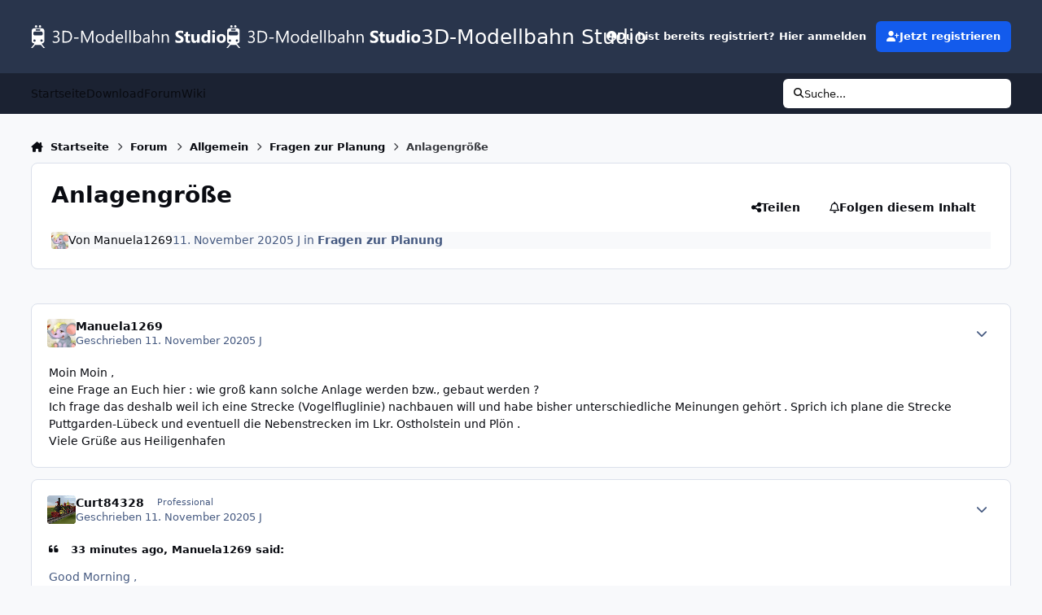

--- FILE ---
content_type: text/html;charset=UTF-8
request_url: https://community.3d-modellbahn.de/forums/topic/5841-anlagengr%C3%B6%C3%9Fe/
body_size: 20670
content:
<!DOCTYPE html>
<html lang="de-DE" dir="ltr" 

data-ips-path="/forums/topic/5841-anlagengröße/"
data-ips-scheme='system'
data-ips-scheme-active='system'
data-ips-scheme-default='system'
data-ips-theme="10"
data-ips-scheme-toggle="true"


    data-ips-guest


data-ips-theme-setting-change-scheme='1'
data-ips-theme-setting-link-panels='1'
data-ips-theme-setting-nav-bar-icons='0'
data-ips-theme-setting-mobile-icons-location='header'
data-ips-theme-setting-mobile-footer-labels='1'
data-ips-theme-setting-sticky-sidebar='1'
data-ips-theme-setting-flip-sidebar='0'

data-ips-layout='default'



>
	<head data-ips-hook="head">
		<meta charset="utf-8">
		<title data-ips-hook="title">Anlagengröße - Fragen zur Planung - 3D-Modellbahn Studio</title>
		
		
		
		

	
	<script>(() => document.documentElement.setAttribute('data-ips-scheme', (window.matchMedia('(prefers-color-scheme:dark)').matches) ? 'dark':'light'))();</script>

		


	<script>
		(() => {
			function getCookie(n) {
				let v = `; ${document.cookie}`, parts = v.split(`; ${n}=`);
				if (parts.length === 2) return parts.pop().split(';').shift();
			}
			
			const s = getCookie('ips4_scheme_preference');
			if(!s || s === document.documentElement.getAttribute("data-ips-scheme-active")) return;
			if(s === "system"){
				document.documentElement.setAttribute('data-ips-scheme',(window.matchMedia('(prefers-color-scheme:dark)').matches)?'dark':'light');
			} else {
				document.documentElement.setAttribute("data-ips-scheme",s);
			}
			document.documentElement.setAttribute("data-ips-scheme-active",s);
		})();
	</script>

		
		
		
		
		


	<!--!Font Awesome Free 6 by @fontawesome - https://fontawesome.com License - https://fontawesome.com/license/free Copyright 2024 Fonticons, Inc.-->
	<link rel='stylesheet' href='//community.3d-modellbahn.de/applications/core/interface/static/fontawesome/css/all.min.css?v=6.7.2'>



	<link rel='stylesheet' href='//community.3d-modellbahn.de/static/css/core_global_framework_framework.css?v=430a826b9f1768457445'>

	<link rel='stylesheet' href='//community.3d-modellbahn.de/static/css/core_global_flags.css?v=430a826b9f1768457445'>

	<link rel='stylesheet' href='//community.3d-modellbahn.de/static/css/core_front_core.css?v=430a826b9f1768457445'>

	<link rel='stylesheet' href='//community.3d-modellbahn.de/static/css/forums_front_forums.css?v=430a826b9f1768457445'>

	<link rel='stylesheet' href='//community.3d-modellbahn.de/static/css/forums_front_topics.css?v=430a826b9f1768457445'>


<!-- Content Config CSS Properties -->
<style id="contentOptionsCSS">
    :root {
        --i-embed-max-width: 750px;
        --i-embed-default-width: 750px;
        --i-embed-media-max-width: 750px;
    }
</style>



	
		<link rel='stylesheet' href='https://community.3d-modellbahn.de/uploads/monthly_2025_07/theme.css.f59252da2898d148ded84daceb34430b.css'>
	
	
	<style id="themeVariables">
		
			:root{

--set__i-avatar-radius: 0;
--data-ips-theme-setting-nav-bar-icons: 0;
--data-ips-theme-setting-mobile-icons-location: header;
--set__logo-light: url('https://community.3d-modellbahn.de/uploads/set_resources_10/1285292906_6d538d11ecfced46f459ee300b5e80ec_Websitelogodark_6de039.svg');
--set__i-logo--he: 40;
--set__logo-dark: url('https://community.3d-modellbahn.de/uploads/set_resources_10/1941090811_6d538d11ecfced46f459ee300b5e80ec_Websitelogodark_15c6f6.svg');
--light__i-color_root: var(--i-base-contrast_6);
--dark__i-color_root: var(--i-base-contrast_4);
--light__i-color_soft: var(--i-base-contrast_2);
--dark__i-color_soft: var(--i-base-contrast_3);
--set__i-mobile-icons-location: header;
--set__i-layout-width: 1350;
--set__i-position-navigation: 7;
--set__i-position-breadcrumb: 10;
--set__i-header-primary--he: 90;
--set__i-desktop-logo--fo-si: 25;

}
		
	</style>

	
		<style id="themeCustomCSS">
			
		</style>
	

	


		



	<meta name="viewport" content="width=device-width, initial-scale=1, viewport-fit=cover">
	<meta name="apple-mobile-web-app-status-bar-style" content="black-translucent">
	
	
	
		<meta name="twitter:card" content="summary_large_image">
	
	
	
		
			
				
					<meta property="og:title" content="Anlagengröße">
				
			
		
	
		
			
				
					<meta property="og:type" content="website">
				
			
		
	
		
			
				
					<meta property="og:url" content="https://community.3d-modellbahn.de/forums/topic/5841-anlagengr%C3%B6%C3%9Fe/">
				
			
		
	
		
			
				
					<meta name="description" content="Moin Moin , eine Frage an Euch hier : wie groß kann solche Anlage werden bzw., gebaut werden ? Ich frage das deshalb weil ich eine Strecke (Vogelfluglinie) nachbauen will und habe bisher unterschiedliche Meinungen gehört . Sprich ich plane die Strecke Puttgarden-Lübeck und eventuell die Nebenstre...">
				
			
		
	
		
			
				
					<meta property="og:description" content="Moin Moin , eine Frage an Euch hier : wie groß kann solche Anlage werden bzw., gebaut werden ? Ich frage das deshalb weil ich eine Strecke (Vogelfluglinie) nachbauen will und habe bisher unterschiedliche Meinungen gehört . Sprich ich plane die Strecke Puttgarden-Lübeck und eventuell die Nebenstre...">
				
			
		
	
		
			
				
					<meta property="og:updated_time" content="2020-11-11T08:52:43Z">
				
			
		
	
		
			
				
					<meta property="og:image" content="https://community.3d-modellbahn.de/uploads/monthly_2020_11/Gotthard.jpg.5591179582f2db6f87f51a2c567adffb.jpg">
				
			
		
	
		
			
				
					<meta property="og:site_name" content="3D-Modellbahn Studio">
				
			
		
	
		
			
				
					<meta property="og:locale" content="de_DE">
				
			
		
	
	
		
			<link rel="canonical" href="https://community.3d-modellbahn.de/forums/topic/5841-anlagengr%C3%B6%C3%9Fe/">
		
	
	
	
	
	
	<link rel="manifest" href="https://community.3d-modellbahn.de/manifest.webmanifest/">
	
	

	
	
		
	
		
	
		
	
		
	
		
	
		
	
		
	
		
	
		
	
		
	
		
	
		
	
		
	
		
	
		
	
		
	
		
	
		
	
		
	
		
	
		
	
		
	
		
	
		
			<link rel="apple-touch-icon" href="https://community.3d-modellbahn.de/uploads/monthly_2025_09/apple-touch-icon-180x180.png?v=1756902801">
		
	

	
	


		

	
	<link rel='icon' href='https://community.3d-modellbahn.de/uploads/monthly_2022_09/favicon.ico' type="image/x-icon">

	</head>
	<body data-ips-hook="body" class="ipsApp ipsApp_front " data-contentClass="IPS\forums\Topic" data-controller="core.front.core.app" data-pageApp="forums" data-pageLocation="front" data-pageModule="forums" data-pageController="topic" data-id="5841" >
		<a href="#ipsLayout__main" class="ipsSkipToContent">Jump to content</a>
		
		
		

<i-pull-to-refresh aria-hidden="true">
	<div class="iPullToRefresh"></div>
</i-pull-to-refresh>
		


	<i-pwa-install id="ipsPwaInstall">
		
		
			
		
			
		
			
		
			
		
			
		
			
		
			
		
			
		
			
		
			
		
			
		
			
		
			
		
			
		
			
		
			
		
			
		
			
		
			
		
			
		
			
		
			
		
			
		
			
				<img src="https://community.3d-modellbahn.de/uploads/monthly_2025_09/apple-touch-icon-180x180.png" alt="" width="180" height="180" class="iPwaInstall__icon">
			
		
		<div class="iPwaInstall__content">
			<div class="iPwaInstall__title">Zum Start hinzufügen</div>
			<p class="iPwaInstall__desc"><strong>Weitere Informationen</strong></p>
		</div>
		<button type="button" class="iPwaInstall__learnMore" popovertarget="iPwaInstall__learnPopover">Weitere Informationen</button>
		<button type="button" class="iPwaInstall__dismiss" id="iPwaInstall__dismiss"><span aria-hidden="true">&times;</span><span class="ipsInvisible">Schließen</span></button>
	</i-pwa-install>
	
	<i-card popover id="iPwaInstall__learnPopover">
		<button class="iCardDismiss" type="button" tabindex="-1" popovertarget="iPwaInstall__learnPopover" popovertargetaction="hide">Close</button>
		<div class="iCard">
			<div class="iCard__content iPwaInstallPopover">
				<div class="i-flex i-gap_2">
					
						
					
						
					
						
					
						
					
						
					
						
					
						
					
						
					
						
					
						
					
						
					
						
					
						
					
						
					
						
					
						
					
						
					
						
					
						
					
						
					
						
					
						
					
						
					
						
							<img src="https://community.3d-modellbahn.de/uploads/monthly_2025_09/apple-touch-icon-180x180.png" alt="" width="180" height="180" class="iPwaInstallPopover__icon">
						
					
					<div class="i-flex_11 i-align-self_center">
						<div class="i-font-weight_700 i-color_hard">3D-Modellbahn Studio</div>
						<p>Eine Vollbild-App auf Ihrem Startbildschirm mit Push-Benachrichtigungen und mehr.</p>
					</div>
				</div>

				<div class="iPwaInstallPopover__ios">
					<div class="iPwaInstallPopover__title">
						<svg xmlns="http://www.w3.org/2000/svg" viewBox="0 0 384 512"><path d="M318.7 268.7c-.2-36.7 16.4-64.4 50-84.8-18.8-26.9-47.2-41.7-84.7-44.6-35.5-2.8-74.3 20.7-88.5 20.7-15 0-49.4-19.7-76.4-19.7C63.3 141.2 4 184.8 4 273.5q0 39.3 14.4 81.2c12.8 36.7 59 126.7 107.2 125.2 25.2-.6 43-17.9 75.8-17.9 31.8 0 48.3 17.9 76.4 17.9 48.6-.7 90.4-82.5 102.6-119.3-65.2-30.7-61.7-90-61.7-91.9zm-56.6-164.2c27.3-32.4 24.8-61.9 24-72.5-24.1 1.4-52 16.4-67.9 34.9-17.5 19.8-27.8 44.3-25.6 71.9 26.1 2 49.9-11.4 69.5-34.3z"/></svg>
						<span>So installieren Sie diese App auf iOS und iPadOS</span>
					</div>
					<ol class="ipsList ipsList--bullets i-color_soft i-margin-top_2">
						<li>Tippen Sie auf das <svg xmlns='http://www.w3.org/2000/svg' viewBox='0 0 416 550.4' class='iPwaInstallPopover__svg'><path d='M292.8 129.6 208 44.8l-84.8 84.8-22.4-22.4L208 0l107.2 107.2-22.4 22.4Z'/><path d='M192 22.4h32v336h-32v-336Z'/><path d='M368 550.4H48c-27.2 0-48-20.8-48-48v-288c0-27.2 20.8-48 48-48h112v32H48c-9.6 0-16 6.4-16 16v288c0 9.6 6.4 16 16 16h320c9.6 0 16-6.4 16-16v-288c0-9.6-6.4-16-16-16H256v-32h112c27.2 0 48 20.8 48 48v288c0 27.2-20.8 48-48 48Z'/></svg> Teilen-Symbol in Safari</li>
						<li>Scrollen Sie durch das Menü und tippen Sie auf <strong>Zum Startbildschirm hinzufügen</strong>.</li>
						<li>Tippen Sie oben rechts auf <strong>Hinzufügen</strong>.</li>
					</ol>
				</div>
				<div class="iPwaInstallPopover__android">
					<div class="iPwaInstallPopover__title">
						<svg xmlns="http://www.w3.org/2000/svg" viewBox="0 0 576 512"><path d="M420.6 301.9a24 24 0 1 1 24-24 24 24 0 0 1 -24 24m-265.1 0a24 24 0 1 1 24-24 24 24 0 0 1 -24 24m273.7-144.5 47.9-83a10 10 0 1 0 -17.3-10h0l-48.5 84.1a301.3 301.3 0 0 0 -246.6 0L116.2 64.5a10 10 0 1 0 -17.3 10h0l47.9 83C64.5 202.2 8.2 285.6 0 384H576c-8.2-98.5-64.5-181.8-146.9-226.6"/></svg>
						<span>So installieren Sie diese App auf Android</span>
					</div>
					<ol class="ipsList ipsList--bullets i-color_soft i-margin-top_2">
						<li>Tippen Sie auf das 3-Punkte-Menü (⋮) in der oberen rechten Ecke des Browsers.</li>
						<li>Tippen Sie auf <strong>Zum Startbildschirm hinzufügen</strong> oder <strong>App installieren</strong>.</li>
						<li>Bestätigen Sie durch Tippen auf <strong>Installieren</strong>.</li>
					</ol>
				</div>
			</div>
		</div>
	</i-card>

		
		<div class="ipsLayout" id="ipsLayout" data-ips-hook="layout">
			
			<div class="ipsLayout__app" data-ips-hook="app">
				
				<div data-ips-hook="mobileHeader" class="ipsMobileHeader ipsResponsive_header--mobile">
					
<a href="https://community.3d-modellbahn.de/" data-ips-hook="logo" class="ipsLogo ipsLogo--mobile" accesskey="1">
	
		

		

	
  	<div class="ipsLogo__text">
		<span class="ipsLogo__name" data-ips-theme-text="set__i-logo-text">3D-Modellbahn Studio</span>
		
			<span class="ipsLogo__slogan" data-ips-theme-text="set__i-logo-slogan"></span>
		
	</div>
</a>
					
<ul data-ips-hook="mobileNavHeader" class="ipsMobileNavIcons ipsResponsive_header--mobile">
	
		<li data-el="guest">
			<button type="button" class="ipsMobileNavIcons__button ipsMobileNavIcons__button--primary" aria-controls="ipsOffCanvas--guest" aria-expanded="false" data-ipscontrols>
				<span>Anmelden</span>
			</button>
		</li>
	
	
	
		
			<li data-el="search">
				<button type="button" class="ipsMobileNavIcons__button" aria-controls="ipsOffCanvas--search" aria-expanded="false" data-ipscontrols>
					<svg xmlns="http://www.w3.org/2000/svg" height="16" width="16" viewbox="0 0 512 512"><path d="M416 208c0 45.9-14.9 88.3-40 122.7L502.6 457.4c12.5 12.5 12.5 32.8 0 45.3s-32.8 12.5-45.3 0L330.7 376c-34.4 25.2-76.8 40-122.7 40C93.1 416 0 322.9 0 208S93.1 0 208 0S416 93.1 416 208zM208 352a144 144 0 1 0 0-288 144 144 0 1 0 0 288z"></path></svg>
					<span class="ipsInvisible">Suche</span>
				</button>
			</li>
		
	
    
	
	
		<li data-el="more">
			<button type="button" class="ipsMobileNavIcons__button" aria-controls="ipsOffCanvas--navigation" aria-expanded="false" data-ipscontrols>
				<svg xmlns="http://www.w3.org/2000/svg" height="16" width="14" viewbox="0 0 448 512"><path d="M0 96C0 78.3 14.3 64 32 64H416c17.7 0 32 14.3 32 32s-14.3 32-32 32H32C14.3 128 0 113.7 0 96zM0 256c0-17.7 14.3-32 32-32H416c17.7 0 32 14.3 32 32s-14.3 32-32 32H32c-17.7 0-32-14.3-32-32zM448 416c0 17.7-14.3 32-32 32H32c-17.7 0-32-14.3-32-32s14.3-32 32-32H416c17.7 0 32 14.3 32 32z"></path></svg>
				<span class="ipsInvisible">Menu</span>
				
                
			</button>
		</li>
	
</ul>
				</div>
				
				


				
					
<nav class="ipsBreadcrumb ipsBreadcrumb--mobile ipsResponsive_header--mobile" aria-label="Breadcrumbs" >
	<ol itemscope itemtype="https://schema.org/BreadcrumbList" class="ipsBreadcrumb__list">
		<li itemprop="itemListElement" itemscope itemtype="https://schema.org/ListItem">
			<a title="Startseite" href="https://community.3d-modellbahn.de/" itemprop="item">
				<i class="fa-solid fa-house-chimney"></i> <span itemprop="name">Startseite</span>
			</a>
			<meta itemprop="position" content="1">
		</li>
		
		
		
			
				<li itemprop="itemListElement" itemscope itemtype="https://schema.org/ListItem">
					<a href="https://community.3d-modellbahn.de/forums/" itemprop="item">
						<span itemprop="name">Forum </span>
					</a>
					<meta itemprop="position" content="2">
				</li>
			
			
		
			
				<li itemprop="itemListElement" itemscope itemtype="https://schema.org/ListItem">
					<a href="https://community.3d-modellbahn.de/forums/forum/3-allgemein/" itemprop="item">
						<span itemprop="name">Allgemein </span>
					</a>
					<meta itemprop="position" content="3">
				</li>
			
			
		
			
				<li itemprop="itemListElement" itemscope itemtype="https://schema.org/ListItem">
					<a href="https://community.3d-modellbahn.de/forums/forum/6-fragen-zur-planung/" itemprop="item">
						<span itemprop="name">Fragen zur Planung </span>
					</a>
					<meta itemprop="position" content="4">
				</li>
			
			
		
			
				<li aria-current="location" itemprop="itemListElement" itemscope itemtype="https://schema.org/ListItem">
					<span itemprop="name">Anlagengröße</span>
					<meta itemprop="position" content="5">
				</li>
			
			
		
	</ol>
	<ul class="ipsBreadcrumb__feed" data-ips-hook="feed">
		
		<li >
			<a data-action="defaultStream" href="https://community.3d-modellbahn.de/discover/" ><i class="fa-regular fa-file-lines"></i> <span data-role="defaultStreamName">Alle Aktivitäten</span></a>
		</li>
	</ul>
</nav>
				
				
					<header data-ips-hook="header" class="ipsHeader ipsResponsive_header--desktop">
						
						
							<div data-ips-hook="primaryHeader" class="ipsHeader__primary" >
								<div class="ipsWidth ipsHeader__align">
									<div data-ips-header-position="4" class="ipsHeader__start">


	
		<div data-ips-header-content='logo'>
			<!-- logo -->
			
				
<a href="https://community.3d-modellbahn.de/" data-ips-hook="logo" class="ipsLogo ipsLogo--desktop" accesskey="1">
	
		

    
    
    
    <picture class='ipsLogo__image ipsLogo__image--light'>
        <source srcset="[data-uri]" media="(max-width: 979px)">
        <img src="https://community.3d-modellbahn.de/uploads/set_resources_10/1285292906_6d538d11ecfced46f459ee300b5e80ec_Websitelogodark_6de039.svg"   alt='3D-Modellbahn Studio' data-ips-theme-image='logo-light'>
    </picture>

		

    
    
    
    <picture class='ipsLogo__image ipsLogo__image--dark'>
        <source srcset="[data-uri]" media="(max-width: 979px)">
        <img src="https://community.3d-modellbahn.de/uploads/set_resources_10/1941090811_6d538d11ecfced46f459ee300b5e80ec_Websitelogodark_15c6f6.svg"   alt='3D-Modellbahn Studio' data-ips-theme-image='logo-dark'>
    </picture>

	
  	<div class="ipsLogo__text">
		<span class="ipsLogo__name" data-ips-theme-text="set__i-logo-text">3D-Modellbahn Studio</span>
		
			<span class="ipsLogo__slogan" data-ips-theme-text="set__i-logo-slogan"></span>
		
	</div>
</a>
			
			
			    
			    
			    
			    
			
		</div>
	

	

	

	

	
</div>
									<div data-ips-header-position="5" class="ipsHeader__center">


	

	

	

	

	
</div>
									<div data-ips-header-position="6" class="ipsHeader__end">


	

	

	
		<div data-ips-header-content='user'>
			<!-- user -->
			
			
			    
			    
				    

	<ul id="elUserNav" data-ips-hook="userBarGuest" class="ipsUserNav ipsUserNav--guest">
        
		
        
        
        
            
            <li id="elSignInLink" data-el="sign-in">
                <button type="button" id="elUserSignIn" popovertarget="elUserSignIn_menu" class="ipsUserNav__link">
                	<i class="fa-solid fa-circle-user"></i>
                	<span class="ipsUserNav__text">Du bist bereits registriert? Hier anmelden</span>
                </button>                
                
<i-dropdown popover id="elUserSignIn_menu">
	<div class="iDropdown">
		<form accept-charset='utf-8' method='post' action='https://community.3d-modellbahn.de/login/'>
			<input type="hidden" name="csrfKey" value="86fab8c8257a0daf8e117db13d940aa0">
			<input type="hidden" name="ref" value="aHR0cHM6Ly9jb21tdW5pdHkuM2QtbW9kZWxsYmFobi5kZS9mb3J1bXMvdG9waWMvNTg0MS1hbmxhZ2VuZ3IlQzMlQjYlQzMlOUZlLw==">
			<div data-role="loginForm">
				
				
				
					
<div class="">
	<h4 class="ipsTitle ipsTitle--h3 i-padding_2 i-padding-bottom_0 i-color_hard">Anmelden</h4>
	<ul class='ipsForm ipsForm--vertical ipsForm--login-popup'>
		<li class="ipsFieldRow ipsFieldRow--noLabel ipsFieldRow--fullWidth">
			<label class="ipsFieldRow__label" for="login_popup_email">E-Mail-Adresse</label>
			<div class="ipsFieldRow__content">
                <input type="email" class='ipsInput ipsInput--text' placeholder="E-Mail-Adresse" name="auth" autocomplete="email" id='login_popup_email'>
			</div>
		</li>
		<li class="ipsFieldRow ipsFieldRow--noLabel ipsFieldRow--fullWidth">
			<label class="ipsFieldRow__label" for="login_popup_password">Passwort</label>
			<div class="ipsFieldRow__content">
				<input type="password" class='ipsInput ipsInput--text' placeholder="Passwort" name="password" autocomplete="current-password" id='login_popup_password'>
			</div>
		</li>
		<li class="ipsFieldRow ipsFieldRow--checkbox">
			<input type="checkbox" name="remember_me" id="remember_me_checkbox_popup" value="1" checked class="ipsInput ipsInput--toggle">
			<div class="ipsFieldRow__content">
				<label class="ipsFieldRow__label" for="remember_me_checkbox_popup">Angemeldet bleiben</label>
				<div class="ipsFieldRow__desc">Bei öffentlichen Computern nicht empfohlen</div>
			</div>
		</li>
		<li class="ipsSubmitRow">
			<button type="submit" name="_processLogin" value="usernamepassword" class="ipsButton ipsButton--primary i-width_100p">Anmelden</button>
			
				<p class="i-color_soft i-link-color_inherit i-font-weight_500 i-font-size_-1 i-margin-top_2">
					
						<a href='https://community.3d-modellbahn.de/lostpassword/' data-ipsDialog data-ipsDialog-title='Passwort vergessen?'>
					
					Passwort vergessen?</a>
				</p>
			
		</li>
	</ul>
</div>
				
			</div>
		</form>
	</div>
</i-dropdown>
            </li>
            
        
		
			<li data-el="sign-up">
				
					<a href="https://community.3d-modellbahn.de/register/" class="ipsUserNav__link ipsUserNav__link--sign-up" data-ipsdialog data-ipsdialog-size="narrow" data-ipsdialog-title="Jetzt registrieren"  id="elRegisterButton">
						<i class="fa-solid fa-user-plus"></i>
						<span class="ipsUserNav__text">Jetzt registrieren</span>
					</a>
				
			</li>
		
		
	</ul>

			    
			    
			    
			
		</div>
	

	

	
</div>
								</div>
							</div>
						
						
							<div data-ips-hook="secondaryHeader" class="ipsHeader__secondary" >
								<div class="ipsWidth ipsHeader__align">
									<div data-ips-header-position="7" class="ipsHeader__start">


	

	
		<div data-ips-header-content='navigation'>
			<!-- navigation -->
			
			
			    
				    


<nav data-ips-hook="navBar" class="ipsNav" aria-label="Primary">
	<i-navigation-menu>
		<ul class="ipsNavBar" data-role="menu">
			


	
		
		
		
		<li  data-id="16"  data-navApp="core" data-navExt="CustomItem" >
			
			
				
					<a href="https://www.3d-modellbahn.de"  data-navItem-id="16" >
						<span class="ipsNavBar__icon" aria-hidden="true">
							
								<i class="fa-solid" style="--icon:'\f1c5'"></i>
							
						</span>
						<span class="ipsNavBar__text">
							<span class="ipsNavBar__label">Startseite</span>
						</span>
					</a>
				
			
		</li>
	

	
		
		
		
		<li  data-id="17"  data-navApp="core" data-navExt="CustomItem" >
			
			
				
					<a href="https://www.3d-modellbahn.de"  data-navItem-id="17" >
						<span class="ipsNavBar__icon" aria-hidden="true">
							
								<i class="fa-solid" style="--icon:'\f1c5'"></i>
							
						</span>
						<span class="ipsNavBar__text">
							<span class="ipsNavBar__label">Download</span>
						</span>
					</a>
				
			
		</li>
	

	
		
		
			
		
		
		<li  data-id="14" data-active data-navApp="forums" data-navExt="Forums" >
			
			
				
					<a href="https://community.3d-modellbahn.de/forums/"  data-navItem-id="14" aria-current="page">
						<span class="ipsNavBar__icon" aria-hidden="true">
							
								<i class="fa-solid" style="--icon:'\f075'"></i>
							
						</span>
						<span class="ipsNavBar__text">
							<span class="ipsNavBar__label">Forum</span>
						</span>
					</a>
				
			
		</li>
	

	
		
		
		
		<li  data-id="12"  data-navApp="cms" data-navExt="Pages" >
			
			
				
					<a href="https://community.3d-modellbahn.de/wiki/"  data-navItem-id="12" >
						<span class="ipsNavBar__icon" aria-hidden="true">
							
								<i class="fa-solid" style="--icon:'\f15c'"></i>
							
						</span>
						<span class="ipsNavBar__text">
							<span class="ipsNavBar__label">Wiki</span>
						</span>
					</a>
				
			
		</li>
	

	

			<li data-role="moreLi" hidden>
				<button aria-expanded="false" aria-controls="nav__more" data-ipscontrols type="button">
					<span class="ipsNavBar__icon" aria-hidden="true">
						<i class="fa-solid fa-bars"></i>
					</span>
					<span class="ipsNavBar__text">
						<span class="ipsNavBar__label">Mehr</span>
						<i class="fa-solid fa-angle-down"></i>
					</span>
				</button>
				<ul class="ipsNav__dropdown" id="nav__more" data-role="moreMenu" data-ips-hidden-light-dismiss hidden></ul>
			</li>
		</ul>
		<div class="ipsNavPriority js-ipsNavPriority" aria-hidden="true">
			<ul class="ipsNavBar" data-role="clone">
				<li data-role="moreLiClone">
					<button aria-expanded="false" aria-controls="nav__more" data-ipscontrols type="button">
						<span class="ipsNavBar__icon" aria-hidden="true">
							<i class="fa-solid fa-bars"></i>
						</span>
						<span class="ipsNavBar__text">
							<span class="ipsNavBar__label">Mehr</span>
							<i class="fa-solid fa-angle-down"></i>
						</span>
					</button>
				</li>
				


	
		
		
		
		<li  data-id="16"  data-navApp="core" data-navExt="CustomItem" >
			
			
				
					<a href="https://www.3d-modellbahn.de"  data-navItem-id="16" >
						<span class="ipsNavBar__icon" aria-hidden="true">
							
								<i class="fa-solid" style="--icon:'\f1c5'"></i>
							
						</span>
						<span class="ipsNavBar__text">
							<span class="ipsNavBar__label">Startseite</span>
						</span>
					</a>
				
			
		</li>
	

	
		
		
		
		<li  data-id="17"  data-navApp="core" data-navExt="CustomItem" >
			
			
				
					<a href="https://www.3d-modellbahn.de"  data-navItem-id="17" >
						<span class="ipsNavBar__icon" aria-hidden="true">
							
								<i class="fa-solid" style="--icon:'\f1c5'"></i>
							
						</span>
						<span class="ipsNavBar__text">
							<span class="ipsNavBar__label">Download</span>
						</span>
					</a>
				
			
		</li>
	

	
		
		
			
		
		
		<li  data-id="14" data-active data-navApp="forums" data-navExt="Forums" >
			
			
				
					<a href="https://community.3d-modellbahn.de/forums/"  data-navItem-id="14" aria-current="page">
						<span class="ipsNavBar__icon" aria-hidden="true">
							
								<i class="fa-solid" style="--icon:'\f075'"></i>
							
						</span>
						<span class="ipsNavBar__text">
							<span class="ipsNavBar__label">Forum</span>
						</span>
					</a>
				
			
		</li>
	

	
		
		
		
		<li  data-id="12"  data-navApp="cms" data-navExt="Pages" >
			
			
				
					<a href="https://community.3d-modellbahn.de/wiki/"  data-navItem-id="12" >
						<span class="ipsNavBar__icon" aria-hidden="true">
							
								<i class="fa-solid" style="--icon:'\f15c'"></i>
							
						</span>
						<span class="ipsNavBar__text">
							<span class="ipsNavBar__label">Wiki</span>
						</span>
					</a>
				
			
		</li>
	

	

			</ul>
		</div>
	</i-navigation-menu>
</nav>
			    
			    
			    
			    
			
		</div>
	

	

	

	
</div>
									<div data-ips-header-position="8" class="ipsHeader__center">


	

	

	

	

	
</div>
									<div data-ips-header-position="9" class="ipsHeader__end">


	

	

	

	

	
		<div data-ips-header-content='search'>
			<!-- search -->
			
			
			    
			    
			    
			    
				    

	<button class='ipsSearchPseudo' popovertarget="ipsSearchDialog" type="button">
		<i class="fa-solid fa-magnifying-glass"></i>
		<span>Suche...</span>
	</button>

			    
			
		</div>
	
</div>
								</div>
							</div>
						
					</header>
				
				<main data-ips-hook="main" class="ipsLayout__main" id="ipsLayout__main" tabindex="-1">
					<div class="ipsWidth ipsWidth--main-content">
						<div class="ipsContentWrap">
							
								<div class="ipsHeaderExtra ipsResponsive_header--desktop" >
									<div data-ips-header-position="10" class="ipsHeaderExtra__start">


	

	

	

	
		<div data-ips-header-content='breadcrumb'>
			<!-- breadcrumb -->
			
			
			    
			    
			    
				    
<nav class="ipsBreadcrumb ipsBreadcrumb--top " aria-label="Breadcrumbs" >
	<ol itemscope itemtype="https://schema.org/BreadcrumbList" class="ipsBreadcrumb__list">
		<li itemprop="itemListElement" itemscope itemtype="https://schema.org/ListItem">
			<a title="Startseite" href="https://community.3d-modellbahn.de/" itemprop="item">
				<i class="fa-solid fa-house-chimney"></i> <span itemprop="name">Startseite</span>
			</a>
			<meta itemprop="position" content="1">
		</li>
		
		
		
			
				<li itemprop="itemListElement" itemscope itemtype="https://schema.org/ListItem">
					<a href="https://community.3d-modellbahn.de/forums/" itemprop="item">
						<span itemprop="name">Forum </span>
					</a>
					<meta itemprop="position" content="2">
				</li>
			
			
		
			
				<li itemprop="itemListElement" itemscope itemtype="https://schema.org/ListItem">
					<a href="https://community.3d-modellbahn.de/forums/forum/3-allgemein/" itemprop="item">
						<span itemprop="name">Allgemein </span>
					</a>
					<meta itemprop="position" content="3">
				</li>
			
			
		
			
				<li itemprop="itemListElement" itemscope itemtype="https://schema.org/ListItem">
					<a href="https://community.3d-modellbahn.de/forums/forum/6-fragen-zur-planung/" itemprop="item">
						<span itemprop="name">Fragen zur Planung </span>
					</a>
					<meta itemprop="position" content="4">
				</li>
			
			
		
			
				<li aria-current="location" itemprop="itemListElement" itemscope itemtype="https://schema.org/ListItem">
					<span itemprop="name">Anlagengröße</span>
					<meta itemprop="position" content="5">
				</li>
			
			
		
	</ol>
	<ul class="ipsBreadcrumb__feed" data-ips-hook="feed">
		
		<li >
			<a data-action="defaultStream" href="https://community.3d-modellbahn.de/discover/" ><i class="fa-regular fa-file-lines"></i> <span data-role="defaultStreamName">Alle Aktivitäten</span></a>
		</li>
	</ul>
</nav>
			    
			    
			
		</div>
	

	
</div>
									<div data-ips-header-position="11" class="ipsHeaderExtra__center">


	

	

	

	

	
</div>
									<div data-ips-header-position="12" class="ipsHeaderExtra__end">


	

	

	

	

	
</div>
								</div>
							
							

							<div class="ipsLayout__columns">
								<section data-ips-hook="primaryColumn" class="ipsLayout__primary-column">
									
									
									
                                    
									

	





    
    

									




<!-- Start #ipsTopicView -->
<div class="ipsBlockSpacer" id="ipsTopicView" data-ips-topic-ui="minimal" data-ips-topic-first-page="true" data-ips-topic-comments="all">




<div class="ipsBox ipsBox--topicHeader ipsPull">
	<header class="ipsPageHeader">
		<div class="ipsPageHeader__row">
			<div data-ips-hook="header" class="ipsPageHeader__primary">
				<div class="ipsPageHeader__title">
					
						<h1 data-ips-hook="title">Anlagengröße</h1>
					
					<div data-ips-hook="badges" class="ipsBadges">
						
					</div>
				</div>
				
				
			</div>
			
				<ul data-ips-hook="topicHeaderButtons" class="ipsButtons">
					
						<li>


    <button type="button" id="elShareItem_1549703219" popovertarget="elShareItem_1549703219_menu" class='ipsButton ipsButton--share ipsButton--inherit '>
        <i class='fa-solid fa-share-nodes'></i><span class="ipsButton__label">Teilen</span>
    </button>
    <i-dropdown popover id="elShareItem_1549703219_menu" data-controller="core.front.core.sharelink">
        <div class="iDropdown">
            <div class='i-padding_2'>
                
                
                <span data-ipsCopy data-ipsCopy-flashmessage>
                    <a href="https://community.3d-modellbahn.de/forums/topic/5841-anlagengr%C3%B6%C3%9Fe/" class="ipsPageActions__mainLink" data-role="copyButton" data-clipboard-text="https://community.3d-modellbahn.de/forums/topic/5841-anlagengr%C3%B6%C3%9Fe/" data-ipstooltip title='Link in Zwischenablage kopieren'><i class="fa-regular fa-copy"></i> https://community.3d-modellbahn.de/forums/topic/5841-anlagengr%C3%B6%C3%9Fe/</a>
                </span>
                <ul class='ipsList ipsList--inline i-justify-content_center i-gap_1 i-margin-top_2'>
                    
                        <li>
<a href="https://x.com/share?url=https%3A%2F%2Fcommunity.3d-modellbahn.de%2Fforums%2Ftopic%2F5841-anlagengr%2525C3%2525B6%2525C3%25259Fe%2F" class="ipsShareLink ipsShareLink--x" target="_blank" data-role="shareLink" title='Share on X' data-ipsTooltip rel='nofollow noopener'>
    <i class="fa-brands fa-x-twitter"></i>
</a></li>
                    
                        <li>
<a href="https://www.facebook.com/sharer/sharer.php?u=https%3A%2F%2Fcommunity.3d-modellbahn.de%2Fforums%2Ftopic%2F5841-anlagengr%25C3%25B6%25C3%259Fe%2F" class="ipsShareLink ipsShareLink--facebook" target="_blank" data-role="shareLink" title='Auf Facebook teilen' data-ipsTooltip rel='noopener nofollow'>
	<i class="fa-brands fa-facebook"></i>
</a></li>
                    
                        <li>
<a href="mailto:?subject=Anlagengr%C3%B6%C3%9Fe&body=https%3A%2F%2Fcommunity.3d-modellbahn.de%2Fforums%2Ftopic%2F5841-anlagengr%25C3%25B6%25C3%259Fe%2F" rel='nofollow' class='ipsShareLink ipsShareLink--email' title='Per E-Mail teilen' data-ipsTooltip>
	<i class="fa-solid fa-envelope"></i>
</a></li>
                    
                </ul>
                
                    <button class='ipsHide ipsButton ipsButton--small ipsButton--inherit ipsButton--wide i-margin-top_2' data-controller='core.front.core.webshare' data-role='webShare' data-webShareTitle='Anlagengröße' data-webShareText='Anlagengröße' data-webShareUrl='https://community.3d-modellbahn.de/forums/topic/5841-anlagengr%C3%B6%C3%9Fe/'>More sharing options...</button>
                
            </div>
        </div>
    </i-dropdown>
</li>
					
					
					<li>

<div data-followApp='forums' data-followArea='topic' data-followID='5841' data-controller='core.front.core.followButton'>
	

	<a data-ips-hook="guest" href="https://community.3d-modellbahn.de/login/" rel="nofollow" class="ipsButton ipsButton--follow" data-role="followButton" data-ipstooltip title="Melde dich an, um diesem Inhalt zu folgen">
		<span>
			<i class="fa-regular fa-bell"></i>
			<span class="ipsButton__label">Folgen diesem Inhalt</span>
		</span>
		
	</a>

</div></li>
				</ul>
			
		</div>
		
		
			<!-- PageHeader footer is only shown in traditional view -->
			<div class="ipsPageHeader__row ipsPageHeader__row--footer">
				<div class="ipsPageHeader__primary">
					<div class="ipsPhotoPanel ipsPhotoPanel--inline">
						


	<a data-ips-hook="userPhotoWithUrl" href="https://community.3d-modellbahn.de/profile/15588-manuela1269/" rel="nofollow" data-ipshover data-ipshover-width="370" data-ipshover-target="https://community.3d-modellbahn.de/profile/15588-manuela1269/?do=hovercard"  class="ipsUserPhoto ipsUserPhoto--fluid" title="Gehe zu Manuela1269s Profil" data-group="3" aria-hidden="true" tabindex="-1">
		<img src="https://community.3d-modellbahn.de/uploads/monthly_2020_11/FB_IMG_1582562795517.thumb.jpg.62be42f5797dcd5a29db216fd3980a7e.jpg" alt="Manuela1269" loading="lazy">
	</a>

						<div data-ips-hook="topicHeaderMetaData" class="ipsPhotoPanel__text">
							<div class="ipsPhotoPanel__primary">Von 


<a href='https://community.3d-modellbahn.de/profile/15588-manuela1269/' rel="nofollow" data-ipsHover data-ipsHover-width='370' data-ipsHover-target='https://community.3d-modellbahn.de/profile/15588-manuela1269/?do=hovercard&amp;referrer=https%253A%252F%252Fcommunity.3d-modellbahn.de%252Fforums%252Ftopic%252F5841-anlagengr%2525C3%2525B6%2525C3%25259Fe%252F' title="Gehe zu Manuela1269s Profil" class="ipsUsername" translate="no">Manuela1269</a></div>
							<div class="ipsPhotoPanel__secondary"><time datetime='2020-11-11T01:03:54Z' title='11/11/20 01:03' data-short='5 J ' class='ipsTime ipsTime--long'><span class='ipsTime__long'>11. November 2020</span><span class='ipsTime__short'>5 J </span></time> in <a href="https://community.3d-modellbahn.de/forums/forum/6-fragen-zur-planung/" class="i-font-weight_600">Fragen zur Planung</a></div>
						</div>
					</div>
				</div>
				
			</div>
		
	</header>

	

</div>

<!-- Large topic warnings -->






<!-- These can be hidden on traditional first page using <div data-ips-hide="traditional-first"> -->


<!-- Content messages -->









<div class="i-flex i-flex-wrap_wrap-reverse i-align-items_center i-gap_3">

	<!-- All replies / Helpful Replies: This isn't shown on the first page, due to data-ips-hide="traditional-first" -->
	

	<!-- Start new topic, Reply to topic: Shown on all views -->
	<ul data-ips-hook="topicMainButtons" class="i-flex_11 ipsButtons ipsButtons--main">
		<li>
			
		</li>
		
		
	</ul>
</div>





<section data-controller='core.front.core.recommendedComments' data-url='https://community.3d-modellbahn.de/forums/topic/5841-anlagengr%C3%B6%C3%9Fe/?recommended=comments' class='ipsBox ipsBox--featuredComments ipsRecommendedComments ipsHide'>
	<div data-role="recommendedComments">
		<header class='ipsBox__header'>
			<h2>Empfohlene Beiträge</h2>
			

<div class='ipsCarouselNav ' data-ipscarousel='topic-featured-posts' >
	<button class='ipsCarouselNav__button' data-carousel-arrow='prev'><span class="ipsInvisible">Previous carousel slide</span><i class='fa-ips' aria-hidden='true'></i></button>
	<button class='ipsCarouselNav__button' data-carousel-arrow='next'><span class="ipsInvisible">Next carousel slide</span><i class='fa-ips' aria-hidden='true'></i></button>
</div>
		</header>
		
	</div>
</section>

<div id="comments" data-controller="core.front.core.commentFeed,forums.front.topic.view, core.front.core.ignoredComments" data-autopoll data-baseurl="https://community.3d-modellbahn.de/forums/topic/5841-anlagengr%C3%B6%C3%9Fe/" data-lastpage data-feedid="forums-ips_forums_topic-5841" class="cTopic ipsBlockSpacer" data-follow-area-id="topic-5841">

	<div data-ips-hook="topicPostFeed" id="elPostFeed" class="ipsEntries ipsPull ipsEntries--topic" data-role="commentFeed" data-controller="core.front.core.moderation" >

		
		<form action="https://community.3d-modellbahn.de/forums/topic/5841-anlagengr%C3%B6%C3%9Fe/?csrfKey=86fab8c8257a0daf8e117db13d940aa0&amp;do=multimodComment" method="post" data-ipspageaction data-role="moderationTools">
			
			
				

					

					
					



<a id="findComment-73707"></a>
<div id="comment-73707"></div>
<article data-ips-hook="postWrapper" id="elComment_73707" class="
		ipsEntry js-ipsEntry  ipsEntry--simple 
        
        
        
        
        
		"   data-ips-first-post>
	
	
<aside data-ips-hook="topicAuthorColumn" class="ipsEntry__header" data-feedid="forums-ips_forums_topic-5841">
	<div class="ipsEntry__header-align">

		<div class="ipsPhotoPanel">
			<!-- Avatar -->
			<div class="ipsAvatarStack" data-ips-hook="postUserPhoto">
				


	<a data-ips-hook="userPhotoWithUrl" href="https://community.3d-modellbahn.de/profile/15588-manuela1269/" rel="nofollow" data-ipshover data-ipshover-width="370" data-ipshover-target="https://community.3d-modellbahn.de/profile/15588-manuela1269/?do=hovercard"  class="ipsUserPhoto ipsUserPhoto--fluid" title="Gehe zu Manuela1269s Profil" data-group="3" aria-hidden="true" tabindex="-1">
		<img src="https://community.3d-modellbahn.de/uploads/monthly_2020_11/FB_IMG_1582562795517.thumb.jpg.62be42f5797dcd5a29db216fd3980a7e.jpg" alt="Manuela1269" loading="lazy">
	</a>

				
				
			</div>
			<!-- Username -->
			<div class="ipsPhotoPanel__text">
				<h3 data-ips-hook="postUsername" class="ipsEntry__username">
					


<a href='https://community.3d-modellbahn.de/profile/15588-manuela1269/' rel="nofollow" data-ipsHover data-ipsHover-width='370' data-ipsHover-target='https://community.3d-modellbahn.de/profile/15588-manuela1269/?do=hovercard&amp;referrer=https%253A%252F%252Fcommunity.3d-modellbahn.de%252Fforums%252Ftopic%252F5841-anlagengr%2525C3%2525B6%2525C3%25259Fe%252F' title="Gehe zu Manuela1269s Profil" class="ipsUsername" translate="no">Manuela1269</a>
					
						<span class="ipsEntry__group">
							
								Mitglieder
							
						</span>
					
					
				


<!--CT: Forum post group display-->

	

</h3>
				<p class="ipsPhotoPanel__secondary">
					Geschrieben <time datetime='2020-11-11T01:03:54Z' title='11/11/20 01:03' data-short='5 J ' class='ipsTime ipsTime--long'><span class='ipsTime__long'>11. November 2020</span><span class='ipsTime__short'>5 J </span></time>
				</p>
			</div>
		</div>

		<!-- Minimal badges -->
		<ul data-ips-hook="postBadgesSecondary" class="ipsBadges">


<!--CT: Forum post badges-->


			
			
			
			
			
			
		</ul>

		

		

		
			<!-- Expand mini profile -->
			<button class="ipsEntry__topButton ipsEntry__topButton--profile" type="button" aria-controls="mini-profile-73707" aria-expanded="false" data-ipscontrols data-ipscontrols-src="https://community.3d-modellbahn.de/?&amp;app=core&amp;module=system&amp;controller=ajax&amp;do=miniProfile&amp;authorId=15588&amp;solvedCount=load" aria-label="Statistiken" data-ipstooltip><i class="fa-solid fa-chevron-down" aria-hidden="true"></i></button>
		

        
<!-- Mini profile -->

	<div id='mini-profile-73707' data-ips-hidden-animation="slide-fade" hidden class="ipsEntry__profile-row ipsLoading ipsLoading--small">
        
            <ul class='ipsEntry__profile'></ul>
        
	</div>

	</div>
</aside>
	

<div id="comment-73707_wrap" data-controller="core.front.core.comment" data-feedid="forums-ips_forums_topic-5841" data-commentapp="forums" data-commenttype="forums" data-commentid="73707" data-quotedata="{&quot;userid&quot;:15588,&quot;username&quot;:&quot;Manuela1269&quot;,&quot;timestamp&quot;:1605056634,&quot;contentapp&quot;:&quot;forums&quot;,&quot;contenttype&quot;:&quot;forums&quot;,&quot;contentid&quot;:5841,&quot;contentclass&quot;:&quot;forums_Topic&quot;,&quot;contentcommentid&quot;:73707}" class="ipsEntry__content js-ipsEntry__content"   data-first-post="true" data-first-page="true" >
	<div class="ipsEntry__post">
		<div class="ipsEntry__meta">
			
				<span class="ipsEntry__date">Geschrieben <time datetime='2020-11-11T01:03:54Z' title='11/11/20 01:03' data-short='5 J ' class='ipsTime ipsTime--long'><span class='ipsTime__long'>11. November 2020</span><span class='ipsTime__short'>5 J </span></time></span>
			
			<!-- Traditional badges -->
			<ul data-ips-hook="postBadges" class="ipsBadges">
				
				
				
				
                
				
			</ul>
			
			
		</div>
		

		

		

		<!-- Post content -->
		<div data-ips-hook="postContent" class="ipsRichText ipsRichText--user" data-role="commentContent" data-controller="core.front.core.lightboxedImages">

			
			

				
<p>
	Moin Moin ,
</p>

<p>
	eine Frage an Euch hier : wie groß kann solche Anlage werden bzw., gebaut werden ?
</p>

<p>
	Ich frage das deshalb weil ich eine Strecke (Vogelfluglinie) nachbauen will und habe bisher unterschiedliche Meinungen gehört . Sprich ich plane die Strecke Puttgarden-Lübeck und eventuell die Nebenstrecken im Lkr. Ostholstein und Plön . 
</p>

<p>
	Viele Grüße aus Heiligenhafen
</p>


			

			
		</div>

		

	</div>
	
	
</div>
	
</article>

                    
                    
					
						<!-- If this is the first post in the traditional UI, show some of the extras/messages below it -->
						

						<!-- Show the All Replies / Most Helpful tabs -->
						
					
					
					

					
					
					
				

					

					
					



<a id="findComment-73708"></a>
<div id="comment-73708"></div>
<article data-ips-hook="postWrapper" id="elComment_73708" class="
		ipsEntry js-ipsEntry  ipsEntry--simple 
        
        
        
        
        
		"   >
	
	
<aside data-ips-hook="topicAuthorColumn" class="ipsEntry__header" data-feedid="forums-ips_forums_topic-5841">
	<div class="ipsEntry__header-align">

		<div class="ipsPhotoPanel">
			<!-- Avatar -->
			<div class="ipsAvatarStack" data-ips-hook="postUserPhoto">
				


	<a data-ips-hook="userPhotoWithUrl" href="https://community.3d-modellbahn.de/profile/3176-curt84328/" rel="nofollow" data-ipshover data-ipshover-width="370" data-ipshover-target="https://community.3d-modellbahn.de/profile/3176-curt84328/?do=hovercard"  class="ipsUserPhoto ipsUserPhoto--fluid" title="Gehe zu Curt84328s Profil" data-group="3" aria-hidden="true" tabindex="-1">
		<img src="https://community.3d-modellbahn.de/uploads/monthly_2019_12/1903493774_newicon.thumb.jpg.91bd7ae36f895493f0c626490be91215.jpg" alt="Curt84328" loading="lazy">
	</a>

				
				
			</div>
			<!-- Username -->
			<div class="ipsPhotoPanel__text">
				<h3 data-ips-hook="postUsername" class="ipsEntry__username">
					


<a href='https://community.3d-modellbahn.de/profile/3176-curt84328/' rel="nofollow" data-ipsHover data-ipsHover-width='370' data-ipsHover-target='https://community.3d-modellbahn.de/profile/3176-curt84328/?do=hovercard&amp;referrer=https%253A%252F%252Fcommunity.3d-modellbahn.de%252Fforums%252Ftopic%252F5841-anlagengr%2525C3%2525B6%2525C3%25259Fe%252F' title="Gehe zu Curt84328s Profil" class="ipsUsername" translate="no">Curt84328</a>
					
						<span class="ipsEntry__group">
							
								Mitglieder
							
						</span>
					
					
				


<!--CT: Forum post group display-->

	
		<span class='ipsEntry__group' data='override'>Professional</span>
	

</h3>
				<p class="ipsPhotoPanel__secondary">
					Geschrieben <time datetime='2020-11-11T01:39:36Z' title='11/11/20 01:39' data-short='5 J ' class='ipsTime ipsTime--long'><span class='ipsTime__long'>11. November 2020</span><span class='ipsTime__short'>5 J </span></time>
				</p>
			</div>
		</div>

		<!-- Minimal badges -->
		<ul data-ips-hook="postBadgesSecondary" class="ipsBadges">


<!--CT: Forum post badges-->


			
			
			
			
			
			
		</ul>

		

		

		
			<!-- Expand mini profile -->
			<button class="ipsEntry__topButton ipsEntry__topButton--profile" type="button" aria-controls="mini-profile-73708" aria-expanded="false" data-ipscontrols data-ipscontrols-src="https://community.3d-modellbahn.de/?&amp;app=core&amp;module=system&amp;controller=ajax&amp;do=miniProfile&amp;authorId=3176&amp;solvedCount=load" aria-label="Statistiken" data-ipstooltip><i class="fa-solid fa-chevron-down" aria-hidden="true"></i></button>
		

        
<!-- Mini profile -->

	<div id='mini-profile-73708' data-ips-hidden-animation="slide-fade" hidden class="ipsEntry__profile-row ipsLoading ipsLoading--small">
        
            <ul class='ipsEntry__profile'></ul>
        
	</div>

	</div>
</aside>
	

<div id="comment-73708_wrap" data-controller="core.front.core.comment" data-feedid="forums-ips_forums_topic-5841" data-commentapp="forums" data-commenttype="forums" data-commentid="73708" data-quotedata="{&quot;userid&quot;:3176,&quot;username&quot;:&quot;Curt84328&quot;,&quot;timestamp&quot;:1605058776,&quot;contentapp&quot;:&quot;forums&quot;,&quot;contenttype&quot;:&quot;forums&quot;,&quot;contentid&quot;:5841,&quot;contentclass&quot;:&quot;forums_Topic&quot;,&quot;contentcommentid&quot;:73708}" class="ipsEntry__content js-ipsEntry__content"  >
	<div class="ipsEntry__post">
		<div class="ipsEntry__meta">
			
				<span class="ipsEntry__date">Geschrieben <time datetime='2020-11-11T01:39:36Z' title='11/11/20 01:39' data-short='5 J ' class='ipsTime ipsTime--long'><span class='ipsTime__long'>11. November 2020</span><span class='ipsTime__short'>5 J </span></time></span>
			
			<!-- Traditional badges -->
			<ul data-ips-hook="postBadges" class="ipsBadges">
				
				
				
				
                
				
			</ul>
			
			
		</div>
		

		

		

		<!-- Post content -->
		<div data-ips-hook="postContent" class="ipsRichText ipsRichText--user" data-role="commentContent" data-controller="core.front.core.lightboxedImages">

			
			

				
<blockquote class="ipsQuote" data-ipsquote="" data-ipsquote-contentapp="forums" data-ipsquote-contentclass="forums_Topic" data-ipsquote-contentcommentid="73707" data-ipsquote-contentid="5841" data-ipsquote-contenttype="forums" data-ipsquote-timestamp="1605056634" data-ipsquote-userid="15588" data-ipsquote-username="Manuela1269">
	<div class="ipsQuote_citation">
		33 minutes ago, Manuela1269 said:
	</div>

	<div class="ipsQuote_contents">
		<p>
			<font style="vertical-align:inherit;"><font style="vertical-align:inherit;">Good Morning , </font></font>
		</p>

		<p>
			<font style="vertical-align:inherit;"><font style="vertical-align:inherit;">a question for you here: how big can such a system be or be built? </font></font>
		</p>

		<p>
			<font style="vertical-align:inherit;"><font style="vertical-align:inherit;">I ask that because I want to recreate a route (bird flight line) and have heard different opinions so far. </font><font style="vertical-align:inherit;">In other words, I am planning the Puttgarden-Lübeck route and possibly the secondary routes in the districts of Ostholstein and Plön.  </font></font>
		</p>

		<p>
			<font style="vertical-align:inherit;"><font style="vertical-align:inherit;">Many greetings from Heiligenhafen </font></font>
		</p>
	</div>
</blockquote>

<p>
	You would need to have a very powerful system, but the maximum size seems to be around 2 Million mm by 1 Million mm
</p>

<p>
	Sie bräuchten ein sehr leistungsfähiges System, aber die maximale Größe scheint bei etwa 2 Millionen mm mal 1 Million mm zu liegen.
</p>

<p>
	That is over 160 KM at HO Scale
</p>

<p>
	Das sind über 160 KM auf der HO-Skala
</p>


			

			
		</div>

		

	</div>
	
	
</div>
	
</article>

                    
                    
					
					
					

					
					
					
				

					

					
					



<a id="findComment-73709"></a>
<div id="comment-73709"></div>
<article data-ips-hook="postWrapper" id="elComment_73709" class="
		ipsEntry js-ipsEntry  ipsEntry--simple 
        
        
        
        
        
		"   >
	
	
<aside data-ips-hook="topicAuthorColumn" class="ipsEntry__header" data-feedid="forums-ips_forums_topic-5841">
	<div class="ipsEntry__header-align">

		<div class="ipsPhotoPanel">
			<!-- Avatar -->
			<div class="ipsAvatarStack" data-ips-hook="postUserPhoto">
				


	<a data-ips-hook="userPhotoWithUrl" href="https://community.3d-modellbahn.de/profile/3873-w%C3%BCstenfuchs/" rel="nofollow" data-ipshover data-ipshover-width="370" data-ipshover-target="https://community.3d-modellbahn.de/profile/3873-w%C3%BCstenfuchs/?do=hovercard"  class="ipsUserPhoto ipsUserPhoto--fluid" title="Gehe zu Wüstenfuchss Profil" data-group="3" aria-hidden="true" tabindex="-1">
		<img src="https://community.3d-modellbahn.de/uploads/monthly_2016_02/Weltkugel.jpg.67d5dca1f7bb75c3d8de9af04dcd69ec.thumb.jpg.9a71c0a53a40af1d35e2d2a1ecfb7e2b.jpg" alt="Wüstenfuchs" loading="lazy">
	</a>

				
				
			</div>
			<!-- Username -->
			<div class="ipsPhotoPanel__text">
				<h3 data-ips-hook="postUsername" class="ipsEntry__username">
					


<a href='https://community.3d-modellbahn.de/profile/3873-w%C3%BCstenfuchs/' rel="nofollow" data-ipsHover data-ipsHover-width='370' data-ipsHover-target='https://community.3d-modellbahn.de/profile/3873-w%C3%BCstenfuchs/?do=hovercard&amp;referrer=https%253A%252F%252Fcommunity.3d-modellbahn.de%252Fforums%252Ftopic%252F5841-anlagengr%2525C3%2525B6%2525C3%25259Fe%252F' title="Gehe zu Wüstenfuchss Profil" class="ipsUsername" translate="no">Wüstenfuchs</a>
					
						<span class="ipsEntry__group">
							
								Mitglieder
							
						</span>
					
					
				


<!--CT: Forum post group display-->

	
		<span class='ipsEntry__group' data='override'>Professional</span>
	

</h3>
				<p class="ipsPhotoPanel__secondary">
					Geschrieben <time datetime='2020-11-11T04:19:21Z' title='11/11/20 04:19' data-short='5 J ' class='ipsTime ipsTime--long'><span class='ipsTime__long'>11. November 2020</span><span class='ipsTime__short'>5 J </span></time>
				</p>
			</div>
		</div>

		<!-- Minimal badges -->
		<ul data-ips-hook="postBadgesSecondary" class="ipsBadges">


<!--CT: Forum post badges-->


			
			
			
			
			
			
		</ul>

		

		

		
			<!-- Expand mini profile -->
			<button class="ipsEntry__topButton ipsEntry__topButton--profile" type="button" aria-controls="mini-profile-73709" aria-expanded="false" data-ipscontrols data-ipscontrols-src="https://community.3d-modellbahn.de/?&amp;app=core&amp;module=system&amp;controller=ajax&amp;do=miniProfile&amp;authorId=3873&amp;solvedCount=load" aria-label="Statistiken" data-ipstooltip><i class="fa-solid fa-chevron-down" aria-hidden="true"></i></button>
		

        
<!-- Mini profile -->

	<div id='mini-profile-73709' data-ips-hidden-animation="slide-fade" hidden class="ipsEntry__profile-row ipsLoading ipsLoading--small">
        
            <ul class='ipsEntry__profile'></ul>
        
	</div>

	</div>
</aside>
	

<div id="comment-73709_wrap" data-controller="core.front.core.comment" data-feedid="forums-ips_forums_topic-5841" data-commentapp="forums" data-commenttype="forums" data-commentid="73709" data-quotedata="{&quot;userid&quot;:3873,&quot;username&quot;:&quot;W\u00fcstenfuchs&quot;,&quot;timestamp&quot;:1605068361,&quot;contentapp&quot;:&quot;forums&quot;,&quot;contenttype&quot;:&quot;forums&quot;,&quot;contentid&quot;:5841,&quot;contentclass&quot;:&quot;forums_Topic&quot;,&quot;contentcommentid&quot;:73709}" class="ipsEntry__content js-ipsEntry__content"  >
	<div class="ipsEntry__post">
		<div class="ipsEntry__meta">
			
				<span class="ipsEntry__date">Geschrieben <time datetime='2020-11-11T04:19:21Z' title='11/11/20 04:19' data-short='5 J ' class='ipsTime ipsTime--long'><span class='ipsTime__long'>11. November 2020</span><span class='ipsTime__short'>5 J </span></time></span>
			
			<!-- Traditional badges -->
			<ul data-ips-hook="postBadges" class="ipsBadges">
				
				
				
				
                
				
			</ul>
			
			
		</div>
		

		

		

		<!-- Post content -->
		<div data-ips-hook="postContent" class="ipsRichText ipsRichText--user" data-role="commentContent" data-controller="core.front.core.lightboxedImages">

			
			

				
<p>
	Hallo <a contenteditable="false" data-ipshover="" data-ipshover-target="https://community.3d-modellbahn.de/profile/15588-manuela1269/?do=hovercard" data-mentionid="15588" href="https://community.3d-modellbahn.de/profile/15588-manuela1269/" rel="">@Manuela1269</a>,
</p>

<p>
	eine weitere Möglichkeit wäre die Stecke in Modulbauweise auszuführen. also mehrere kleinere Bodenplatten aneinandersetzen auf denen nur die Strecke und evtl wichtige Sehenswürdigkeiten sind. diese Bauweise spart Polis, da es nicht so viel Platte gibt die ausgefüllt werden muß. Ein Paradebeispiel hierfür ist die Gotthard Anlage von <a contenteditable="false" data-ipshover="" data-ipshover-target="https://community.3d-modellbahn.de/profile/137-bahnland/?do=hovercard" data-mentionid="137" href="https://community.3d-modellbahn.de/profile/137-bahnland/" rel="">@BahnLand</a>, die mWn. aus insgesamt sechs Bodenplatten besteht und eine Länge von sechs Metern hat.
</p>


			

			
		</div>

		
			

		

	</div>
	
	
</div>
	
</article>

                    
                    
					
					
					

					
					
					
				

					

					
					



<a id="findComment-73727"></a>
<div id="comment-73727"></div>
<article data-ips-hook="postWrapper" id="elComment_73727" class="
		ipsEntry js-ipsEntry  ipsEntry--simple 
        
        
        
        
        
		"   >
	
	
<aside data-ips-hook="topicAuthorColumn" class="ipsEntry__header" data-feedid="forums-ips_forums_topic-5841">
	<div class="ipsEntry__header-align">

		<div class="ipsPhotoPanel">
			<!-- Avatar -->
			<div class="ipsAvatarStack" data-ips-hook="postUserPhoto">
				


	<a data-ips-hook="userPhotoWithUrl" href="https://community.3d-modellbahn.de/profile/137-bahnland/" rel="nofollow" data-ipshover data-ipshover-width="370" data-ipshover-target="https://community.3d-modellbahn.de/profile/137-bahnland/?do=hovercard"  class="ipsUserPhoto ipsUserPhoto--fluid" title="Gehe zu BahnLands Profil" data-group="3" aria-hidden="true" tabindex="-1">
		<img src="https://community.3d-modellbahn.de/uploads/monthly_2016_02/56c8455342b89_Avatar_schrg.png.0c7f77825178fdd9e71ea0aee6f1eabb.thumb.png.f21eaa3070961e493baccd9cfd2dcf7e.png" alt="BahnLand" loading="lazy">
	</a>

				
				
			</div>
			<!-- Username -->
			<div class="ipsPhotoPanel__text">
				<h3 data-ips-hook="postUsername" class="ipsEntry__username">
					


<a href='https://community.3d-modellbahn.de/profile/137-bahnland/' rel="nofollow" data-ipsHover data-ipsHover-width='370' data-ipsHover-target='https://community.3d-modellbahn.de/profile/137-bahnland/?do=hovercard&amp;referrer=https%253A%252F%252Fcommunity.3d-modellbahn.de%252Fforums%252Ftopic%252F5841-anlagengr%2525C3%2525B6%2525C3%25259Fe%252F' title="Gehe zu BahnLands Profil" class="ipsUsername" translate="no">BahnLand</a>
					
						<span class="ipsEntry__group">
							
								Mitglieder
							
						</span>
					
					
				


<!--CT: Forum post group display-->

	
		<span class='ipsEntry__group' data='override'>Professional</span>
	

</h3>
				<p class="ipsPhotoPanel__secondary">
					Geschrieben <time datetime='2020-11-11T08:52:43Z' title='11/11/20 08:52' data-short='5 J ' class='ipsTime ipsTime--long'><span class='ipsTime__long'>11. November 2020</span><span class='ipsTime__short'>5 J </span></time>
				</p>
			</div>
		</div>

		<!-- Minimal badges -->
		<ul data-ips-hook="postBadgesSecondary" class="ipsBadges">


<!--CT: Forum post badges-->


			
			
			
			
			
			
		</ul>

		

		

		
			<!-- Expand mini profile -->
			<button class="ipsEntry__topButton ipsEntry__topButton--profile" type="button" aria-controls="mini-profile-73727" aria-expanded="false" data-ipscontrols data-ipscontrols-src="https://community.3d-modellbahn.de/?&amp;app=core&amp;module=system&amp;controller=ajax&amp;do=miniProfile&amp;authorId=137&amp;solvedCount=load" aria-label="Statistiken" data-ipstooltip><i class="fa-solid fa-chevron-down" aria-hidden="true"></i></button>
		

        
<!-- Mini profile -->

	<div id='mini-profile-73727' data-ips-hidden-animation="slide-fade" hidden class="ipsEntry__profile-row ipsLoading ipsLoading--small">
        
            <ul class='ipsEntry__profile'></ul>
        
	</div>

	</div>
</aside>
	

<div id="comment-73727_wrap" data-controller="core.front.core.comment" data-feedid="forums-ips_forums_topic-5841" data-commentapp="forums" data-commenttype="forums" data-commentid="73727" data-quotedata="{&quot;userid&quot;:137,&quot;username&quot;:&quot;BahnLand&quot;,&quot;timestamp&quot;:1605084763,&quot;contentapp&quot;:&quot;forums&quot;,&quot;contenttype&quot;:&quot;forums&quot;,&quot;contentid&quot;:5841,&quot;contentclass&quot;:&quot;forums_Topic&quot;,&quot;contentcommentid&quot;:73727}" class="ipsEntry__content js-ipsEntry__content"  >
	<div class="ipsEntry__post">
		<div class="ipsEntry__meta">
			
				<span class="ipsEntry__date">Geschrieben <time datetime='2020-11-11T08:52:43Z' title='11/11/20 08:52' data-short='5 J ' class='ipsTime ipsTime--long'><span class='ipsTime__long'>11. November 2020</span><span class='ipsTime__short'>5 J </span></time></span>
			
			<!-- Traditional badges -->
			<ul data-ips-hook="postBadges" class="ipsBadges">
				
				
				
				
                
				
			</ul>
			
			
		</div>
		

		

		

		<!-- Post content -->
		<div data-ips-hook="postContent" class="ipsRichText ipsRichText--user" data-role="commentContent" data-controller="core.front.core.lightboxedImages">

			
			

				
<p>
	Hallo zusammen,
</p>

<p>
	die 6 m Länge bezieht sich auf die Schmalseite der kleinen Bodenplatten, deren andere Ausdehnung 8 m beträgt. Die großen Bodenplatten sind quadratisch und besitzen eine Kantenlänge von 8 m. Die Gesamtlänge der Anlage über alle 6 Module beträgt 44 m, die Breite 16 m, wobei aber von den Bodenplzatten jeweils nur 6 bzw. 8 m Breite ausgenutzt werden (seitlich versetzte Anordnung). Hierdurch werden von der gesamten Rechteckfläche der Anlage (44 m x 16 m = 704 qm) nur 320 qm (4 x 6x8 + 2 x 8x8) durch die Bodenplatten überdeckt.
</p>

<p>
	<a class="ipsAttachLink ipsAttachLink_image" href="https://community.3d-modellbahn.de/uploads/monthly_2020_11/Gotthard.jpg.5591179582f2db6f87f51a2c567adffb.jpg" data-fileid="45909" data-fileext="jpg" rel=""><img class="ipsImage ipsImage_thumbnailed" data-fileid="45909" width="750" alt="Gotthard.thumb.jpg.a84ad0703db7c4b9ba187d85d60fcf4c.jpg" src="https://community.3d-modellbahn.de/uploads/monthly_2020_11/Gotthard.thumb.jpg.a84ad0703db7c4b9ba187d85d60fcf4c.jpg" loading="lazy" height="300"></a>
</p>

<p>
	Die Anlage besitzt unterschiedliche Maßstäbe:<br>
	Da die Anlage zu einer Zeit gebaut wurde, zu der die Bodenplatte noch nicht in den Modellmaßstab mit einging, zeigt die Anlage den Maßstab H0 (1:87) an. Es sind aber Z-Gleise (1:220) verlegt. Der Gleisplan und das Landschaftsprofil entsprechen dem Maßstab 1:500.  Damit entspricht die Ausdehnung der Anlage im Maßstab 1:1 einer Länge von 22 km und einer Breite von 8 km.
</p>

<p>
	Viele Grüße<br>
	BahnLand
</p>


			

			
		</div>

		

	</div>
	
	
</div>
	
</article>

                    
                    
					
					
					

					
					
					
				
			
			
<input type="hidden" name="csrfKey" value="86fab8c8257a0daf8e117db13d940aa0" />


		</form>
		
	</div>
	
	
	
	
		<div id="replyForm" data-ips-hook="topicReplyForm" data-role="replyArea" class="cTopicPostArea ipsComposeAreaWrapper ipsBox ipsPull cTopicPostArea_noSize" >
			
				
				

<div>
	<input type="hidden" name="csrfKey" value="86fab8c8257a0daf8e117db13d940aa0">
	
		<div class='i-text-align_center cGuestTeaser'>
			
				<h2 class='ipsTitle ipsTitle--h4'>Erstelle ein Benutzerkonto oder melde dich an, um zu kommentieren</h2>
			
	
			<div class='ipsFluid i-basis_260 i-margin-top_3'>
				<div>
					
						<a href='https://community.3d-modellbahn.de/register/' class='ipsButton ipsButton--primary ipsButton--wide' data-ipsDialog data-ipsDialog-size='narrow' data-ipsDialog-title='Jetzt registrieren'>
					
					Neues Benutzerkonto erstellen</a>
				</div>
				<div>
					<a href='https://community.3d-modellbahn.de/login/?ref=aHR0cHM6Ly9jb21tdW5pdHkuM2QtbW9kZWxsYmFobi5kZS9mb3J1bXMvdG9waWMvNTg0MS1hbmxhZ2VuZ3IlQzMlQjYlQzMlOUZlLyNyZXBseUZvcm0=' data-ipsDialog data-ipsDialog-size='medium' data-ipsDialog-remoteVerify="false" data-ipsDialog-title="Jetzt anmelden" class='ipsButton ipsButton--secondary ipsButton--wide'>Jetzt anmelden</a>
				</div>
			</div>
		</div>
	
</div>
			
		</div>
	

	
		<div class="ipsPageActions ipsBox i-padding_2 ipsPull ipsResponsive_showPhone">
			
				


    <button type="button" id="elShareItem_87541490" popovertarget="elShareItem_87541490_menu" class='ipsButton ipsButton--share ipsButton--inherit '>
        <i class='fa-solid fa-share-nodes'></i><span class="ipsButton__label">Teilen</span>
    </button>
    <i-dropdown popover id="elShareItem_87541490_menu" data-controller="core.front.core.sharelink">
        <div class="iDropdown">
            <div class='i-padding_2'>
                
                
                <span data-ipsCopy data-ipsCopy-flashmessage>
                    <a href="https://community.3d-modellbahn.de/forums/topic/5841-anlagengr%C3%B6%C3%9Fe/" class="ipsPageActions__mainLink" data-role="copyButton" data-clipboard-text="https://community.3d-modellbahn.de/forums/topic/5841-anlagengr%C3%B6%C3%9Fe/" data-ipstooltip title='Link in Zwischenablage kopieren'><i class="fa-regular fa-copy"></i> https://community.3d-modellbahn.de/forums/topic/5841-anlagengr%C3%B6%C3%9Fe/</a>
                </span>
                <ul class='ipsList ipsList--inline i-justify-content_center i-gap_1 i-margin-top_2'>
                    
                        <li>
<a href="https://x.com/share?url=https%3A%2F%2Fcommunity.3d-modellbahn.de%2Fforums%2Ftopic%2F5841-anlagengr%2525C3%2525B6%2525C3%25259Fe%2F" class="ipsShareLink ipsShareLink--x" target="_blank" data-role="shareLink" title='Share on X' data-ipsTooltip rel='nofollow noopener'>
    <i class="fa-brands fa-x-twitter"></i>
</a></li>
                    
                        <li>
<a href="https://www.facebook.com/sharer/sharer.php?u=https%3A%2F%2Fcommunity.3d-modellbahn.de%2Fforums%2Ftopic%2F5841-anlagengr%25C3%25B6%25C3%259Fe%2F" class="ipsShareLink ipsShareLink--facebook" target="_blank" data-role="shareLink" title='Auf Facebook teilen' data-ipsTooltip rel='noopener nofollow'>
	<i class="fa-brands fa-facebook"></i>
</a></li>
                    
                        <li>
<a href="mailto:?subject=Anlagengr%C3%B6%C3%9Fe&body=https%3A%2F%2Fcommunity.3d-modellbahn.de%2Fforums%2Ftopic%2F5841-anlagengr%25C3%25B6%25C3%259Fe%2F" rel='nofollow' class='ipsShareLink ipsShareLink--email' title='Per E-Mail teilen' data-ipsTooltip>
	<i class="fa-solid fa-envelope"></i>
</a></li>
                    
                </ul>
                
                    <button class='ipsHide ipsButton ipsButton--small ipsButton--inherit ipsButton--wide i-margin-top_2' data-controller='core.front.core.webshare' data-role='webShare' data-webShareTitle='Anlagengröße' data-webShareText='Anlagengröße' data-webShareUrl='https://community.3d-modellbahn.de/forums/topic/5841-anlagengr%C3%B6%C3%9Fe/'>More sharing options...</button>
                
            </div>
        </div>
    </i-dropdown>

			
			
			

<div data-followApp='forums' data-followArea='topic' data-followID='5841' data-controller='core.front.core.followButton'>
	

	<a data-ips-hook="guest" href="https://community.3d-modellbahn.de/login/" rel="nofollow" class="ipsButton ipsButton--follow" data-role="followButton" data-ipstooltip title="Melde dich an, um diesem Inhalt zu folgen">
		<span>
			<i class="fa-regular fa-bell"></i>
			<span class="ipsButton__label">Folgen diesem Inhalt</span>
		</span>
		
	</a>

</div>
		</div>
	
</div>

<div class="ipsPager">
	<div class="ipsPager_prev">
		
			<a href="https://community.3d-modellbahn.de/forums/forum/6-fragen-zur-planung/" title="Forum Fragen zur Planung anzeigen" rel="parent">
				<span class="ipsPager_type">Gehe zur Themenübersicht</span>
			</a>
		
	</div>
	
</div>



</div> <!-- End #ipsTopicView -->




									



    
    

								</section>
								


							</div>
							
								
<nav class="ipsBreadcrumb ipsBreadcrumb--bottom " aria-label="Breadcrumbs" >
	<ol itemscope itemtype="https://schema.org/BreadcrumbList" class="ipsBreadcrumb__list">
		<li itemprop="itemListElement" itemscope itemtype="https://schema.org/ListItem">
			<a title="Startseite" href="https://community.3d-modellbahn.de/" itemprop="item">
				<i class="fa-solid fa-house-chimney"></i> <span itemprop="name">Startseite</span>
			</a>
			<meta itemprop="position" content="1">
		</li>
		
		
		
			
				<li itemprop="itemListElement" itemscope itemtype="https://schema.org/ListItem">
					<a href="https://community.3d-modellbahn.de/forums/" itemprop="item">
						<span itemprop="name">Forum </span>
					</a>
					<meta itemprop="position" content="2">
				</li>
			
			
		
			
				<li itemprop="itemListElement" itemscope itemtype="https://schema.org/ListItem">
					<a href="https://community.3d-modellbahn.de/forums/forum/3-allgemein/" itemprop="item">
						<span itemprop="name">Allgemein </span>
					</a>
					<meta itemprop="position" content="3">
				</li>
			
			
		
			
				<li itemprop="itemListElement" itemscope itemtype="https://schema.org/ListItem">
					<a href="https://community.3d-modellbahn.de/forums/forum/6-fragen-zur-planung/" itemprop="item">
						<span itemprop="name">Fragen zur Planung </span>
					</a>
					<meta itemprop="position" content="4">
				</li>
			
			
		
			
				<li aria-current="location" itemprop="itemListElement" itemscope itemtype="https://schema.org/ListItem">
					<span itemprop="name">Anlagengröße</span>
					<meta itemprop="position" content="5">
				</li>
			
			
		
	</ol>
	<ul class="ipsBreadcrumb__feed" data-ips-hook="feed">
		
		<li >
			<a data-action="defaultStream" href="https://community.3d-modellbahn.de/discover/" ><i class="fa-regular fa-file-lines"></i> <span data-role="defaultStreamName">Alle Aktivitäten</span></a>
		</li>
	</ul>
</nav>
							
							
							
						</div>
					</div>
				</main>
				
					<div class="ipsFooter" data-ips-hook="footerWrapper">
						<aside class="ipsFooter__widgets ipsWidth">
							



    
    

						</aside>
						<footer data-ips-hook="footer" class="ipsFooter__footer">
							<div class="ipsWidth">
								<div class="ipsFooter__align">
									

<ul class="ipsColorSchemeChanger" data-controller="core.front.core.colorScheme" data-ips-hook="themeList">
	<li data-ipstooltip title="Helles Design">
		<button data-ips-prefers-color-scheme="light">
			<i class="fa-regular fa-lightbulb"></i>
			<span class="ipsInvisible">Helles Design</span>
		</button>
	</li>
	<li data-ipstooltip title="Dunkles Design">
		<button data-ips-prefers-color-scheme="dark">
			<i class="fa-regular fa-moon"></i>
			<span class="ipsInvisible">Dunkles Design</span>
		</button>
	</li>
	<li data-ipstooltip title="Systemeinstellung">
		<button data-ips-prefers-color-scheme="system">
			<i class="fa-solid fa-circle-half-stroke"></i>
			<span class="ipsInvisible">Systemeinstellung</span>
		</button>
	</li>
</ul>

<hr>

	<ul data-ips-hook="links" class="ipsFooterLinks">
		
		
			<li data-ips-hook="languages">
				<button type="button" id="elNavLang" popovertarget="elNavLang_menu">Sprachen <i class="fa-solid fa-angle-down"></i></button>
				<i-dropdown id="elNavLang_menu" popover data-i-dropdown-append>
					<div class="iDropdown">
						<form action="//community.3d-modellbahn.de/language/?csrfKey=86fab8c8257a0daf8e117db13d940aa0" method="post" class="iDropdown__content">
							<input type="hidden" name="ref" value="aHR0cHM6Ly9jb21tdW5pdHkuM2QtbW9kZWxsYmFobi5kZS9mb3J1bXMvdG9waWMvNTg0MS1hbmxhZ2VuZ3IlQzMlQjYlQzMlOUZlLw==">
							<ul class="iDropdown__items">
								
									<li>
										<button type="submit" name="id" value="1" ><i class="ipsFlag ipsFlag-us"></i> English (USA) </button>
									</li>
								
									<li>
										<button type="submit" name="id" value="2" aria-selected="true" ><i class="ipsFlag ipsFlag-de"></i> Deutsch (Standard)</button>
									</li>
								
							</ul>
						</form>
					</div>
				</i-dropdown>
			</li>
		
		
			
			
		
		
		
			<li><a rel="nofollow" href="https://community.3d-modellbahn.de/contact/" >Kontakt</a></li>
		
		<li><a rel="nofollow" href="https://community.3d-modellbahn.de/cookies/">Cookies</a></li>
		
	


<!--CT: Footer links-->
<li><a href='https://www.3d-modellbahn.de/impressum'>Impressum</a></li>
<li><a href='https://www.3d-modellbahn.de/nutzungsbedingungen'>Nutzungsbedingungen</a></li>
<li><a href='https://www.youtube.com/channel/UC9KfmBFz0a2rbEsZY96NJrw' target="_blank">Offizieller YouTube-Kanal</a></li>
<li><a href='https://www.facebook.com/ModellbahnStudio' target="_blank">Facebook</a></li>
</ul>

<p class="ipsCopyright">
	<span class="ipsCopyright__user">Copyright © 2025 Stefan Werner</span>
	<a rel="nofollow" title="Invision Community" href="https://www.invisioncommunity.com/">Powered by <span translate="no">Invision Community</span></a>
</p>
								</div>
							</div>
						</footer>
					</div>
				
				
			</div>
		</div>
		
		
			




<section class="ipsOffCanvas" id="ipsOffCanvas--guest" data-ips-hidden-group="offcanvas" hidden data-ips-hidden-top-layer>
	<button class="ipsOffCanvas__overlay" aria-controls="ipsOffCanvas--guest" aria-expanded="false" data-ipscontrols><span class="ipsInvisible">Close panel</span></button>
	<div class="ipsOffCanvas__panel">

		<header class="ipsOffCanvas__header">
			<h4>Account</h4>
			<button class="ipsOffCanvas__header-button" aria-controls="ipsOffCanvas--guest" aria-expanded="false" data-ipscontrols>
				<i class="fa-solid fa-xmark"></i>
				<span class="ipsInvisible">Close panel</span>
			</button>
		</header>
		<div class="ipsOffCanvas__scroll">
			<div class="ipsOffCanvas__box">
				<ul class="ipsOffCanvas__nav ipsOffCanvas__nav--navigation">
					
					
					
					
						<li data-el="sign-in">
							<a href="https://community.3d-modellbahn.de/login/">
								<span class="ipsOffCanvas__icon">
									<i class="fa-solid fa-circle-user"></i>
								</span>
								<span class="ipsOffCanvas__label">Du bist bereits registriert? Hier anmelden</span>
							</a>
						</li>
					
					
						<li data-el="sign-up">
							
								<a href="https://community.3d-modellbahn.de/register/">
									<span class="ipsOffCanvas__icon">
										<i class="fa-solid fa-user-plus"></i>
									</span>
									<span class="ipsOffCanvas__label">Jetzt registrieren</span>
								</a>
							
						</li>
					
				</ul>
			</div>
		</div>
	</div>
</section>


<section class="ipsOffCanvas" id="ipsOffCanvas--navigation" data-ips-hidden-group="offcanvas" hidden data-ips-hidden-top-layer>
	<button class="ipsOffCanvas__overlay" aria-controls="ipsOffCanvas--navigation" aria-expanded="false" data-ipscontrols><span class="ipsInvisible">Close panel</span></button>
	<div class="ipsOffCanvas__panel">

		<header class="ipsOffCanvas__header">
			<h4>Navigation</h4>
			<button class="ipsOffCanvas__header-button" aria-controls="ipsOffCanvas--navigation" aria-expanded="false" data-ipscontrols>
				<i class="fa-solid fa-xmark"></i>
				<span class="ipsInvisible">Close panel</span>
			</button>
		</header>
		<div class="ipsOffCanvas__scroll">

			<!-- Navigation -->
			<nav aria-label="Mobile" class="ipsOffCanvas__box">
				<ul class="ipsOffCanvas__nav ipsOffCanvas__nav--navigation" data-ips-hook="mobileFooterMenu">
				    

					
					
					
					
						
							

							
							

							
								<li data-id="16"><a href="https://www.3d-modellbahn.de"  >
									<span class="ipsOffCanvas__icon">
										
											<i class="fa-solid" style="--icon:'\f1c5'"></i>
										
									</span>
									<span class="ipsOffCanvas__label">Startseite</span>
								</a></li>
							
						
					
						
							

							
							

							
								<li data-id="17"><a href="https://www.3d-modellbahn.de"  >
									<span class="ipsOffCanvas__icon">
										
											<i class="fa-solid" style="--icon:'\f1c5'"></i>
										
									</span>
									<span class="ipsOffCanvas__label">Download</span>
								</a></li>
							
						
					
						
							

							
							
								
							

							
								<li data-id="14"><a href="https://community.3d-modellbahn.de/forums/"  aria-current="page" >
									<span class="ipsOffCanvas__icon">
										
											<i class="fa-solid" style="--icon:'\f075'"></i>
										
									</span>
									<span class="ipsOffCanvas__label">Forum</span>
								</a></li>
							
						
					
						
							

							
							

							
								<li data-id="12"><a href="https://community.3d-modellbahn.de/wiki/"  >
									<span class="ipsOffCanvas__icon">
										
											<i class="fa-solid" style="--icon:'\f15c'"></i>
										
									</span>
									<span class="ipsOffCanvas__label">Wiki</span>
								</a></li>
							
						
					
						
					
				</ul>
			</nav>
		</div>
		
            
<nav class='ipsOffCanvas__breadcrumb' aria-label="Breadcrumbs">
<ol itemscope itemtype="https://schema.org/BreadcrumbList">
	<li itemprop="itemListElement" itemscope itemtype="https://schema.org/ListItem">
		<a title='Startseite' href='https://community.3d-modellbahn.de/' itemprop="item">
			<i class="fa-solid fa-house-chimney"></i> <span itemprop="name">Startseite</span>
		</a>
		<meta itemprop="position" content="1" />
	</li>
	
	
	
		
			<li itemprop="itemListElement" itemscope itemtype="https://schema.org/ListItem">
				<a href='https://community.3d-modellbahn.de/forums/' itemprop="item">
					<span itemprop="name">Forum </span>
				</a>
				<meta itemprop="position" content="2" />
			</li>
		
		
	
		
			<li itemprop="itemListElement" itemscope itemtype="https://schema.org/ListItem">
				<a href='https://community.3d-modellbahn.de/forums/forum/3-allgemein/' itemprop="item">
					<span itemprop="name">Allgemein </span>
				</a>
				<meta itemprop="position" content="3" />
			</li>
		
		
	
		
			<li itemprop="itemListElement" itemscope itemtype="https://schema.org/ListItem">
				<a href='https://community.3d-modellbahn.de/forums/forum/6-fragen-zur-planung/' itemprop="item">
					<span itemprop="name">Fragen zur Planung </span>
				</a>
				<meta itemprop="position" content="4" />
			</li>
		
		
	
		
			<li aria-current='location' itemprop="itemListElement" itemscope itemtype="https://schema.org/ListItem">
				<span itemprop="name">Anlagengröße</span>
				<meta itemprop="position" content="5" />
			</li>
		
		
	
</ol>
</nav>
		
	</div>
</section>


<!-- Messenger -->





	<!-- Search -->
	<section class="ipsOffCanvas" id="ipsOffCanvas--search" data-ips-hidden-group="offcanvas" hidden data-ips-hidden-top-layer>
		<button class="ipsOffCanvas__overlay" aria-controls="ipsOffCanvas--search" aria-expanded="false" data-ipscontrols><span class="ipsInvisible">Close panel</span></button>
		<div class="ipsOffCanvas__panel">
			<header class="ipsOffCanvas__header">
				<h4>Suche</h4>
				<button class="ipsOffCanvas__header-button" aria-controls="ipsOffCanvas--search" aria-expanded="false" data-ipscontrols>
					<i class="fa-solid fa-xmark"></i>
					<span class="ipsInvisible">Close panel</span>
				</button>
			</header>
			<form class="ipsOffCanvas__scroll" accept-charset="utf-8" action="//community.3d-modellbahn.de/search/?do=quicksearch" method="post">
				<div class="i-padding_2 i-flex i-gap_1">
					<input type="search" class="ipsInput ipsInput--text ipsOffCanvas__input" placeholder="Suche..." name="q" autocomplete="off" aria-label="Suche" data-autofocus>
					<button class="ipsButton ipsButton--primary i-flex_00 i-font-size_-2"><i class="fa-solid fa-magnifying-glass"></i> Suche</button>
				</div>
				<div class="">					
					<div class="ipsOffCanvas__search-filters i-font-size_-1">
						<div class="i-flex i-border-top_3">
							<label for="mobile-search__type" class="i-flex_11 i-flex i-align-items_center i-color_soft i-font-weight_500 i-padding-block_2 i-padding-start_2">
								<i class="fa-solid fa-window-restore i-basis_30"></i> Where:
							</label>
							<div class="ipsSimpleSelect ipsSimpleSelect--end i-font-weight_600">
								<select id="mobile-search__type" name="type">
									
									<option value="all" >Überall</option>
									
									    
										
											<option value="contextual_{&quot;type&quot;:&quot;forums_topic&quot;,&quot;nodes&quot;:6}" >Dieses Forum</option>
											
										
											<option value="contextual_{&quot;type&quot;:&quot;forums_topic&quot;,&quot;item&quot;:5841}" selected>Dieses Thema</option>
											
										
									
									
										<option value="forums_topic" >Themen</option>
									
										<option value="cms_pages_pageitem" >Pages</option>
									
										<option value="cms_records2" >Wiki-Artikel</option>
									
										<option value="core_members" >Benutzer</option>
									
								</select>
							</div>
						</div>
						<div class="i-flex i-border-top_3">
							<label for="mobile-search__search_in" class="i-flex_11 i-flex i-align-items_center  i-color_soft i-font-weight_500 i-padding-block_2 i-padding-start_2">
								<i class="fa-regular fa-file-lines i-basis_30"></i> Suche:
							</label>
							<div class="ipsSimpleSelect ipsSimpleSelect--end i-font-weight_600">
								<select id="mobile-search__search_in" name="search_in">
									<option value="all" selected>im Titel und Text</option>
									<option value="titles">nur im Titel</option>
								</select>
							</div>
						</div>
						<div class="i-flex i-border-top_3">
							<label for="mobile-search__startDate" class="i-flex_11 i-flex i-align-items_center  i-color_soft i-font-weight_500 i-padding-block_2 i-padding-start_2">
								<i class="fa-solid fa-pen-to-square i-basis_30"></i> Erstellungsdatum:
							</label>
							<div class="ipsSimpleSelect ipsSimpleSelect--end i-font-weight_600">
								<select id="mobile-search__startDate" name="startDate">
									<option value="any" selected>irgendwann</option>
									<option value="day">Letzte 24 Stunden</option>
									<option value="week">Letzte Woche</option>
									<option value="month">Vorheriger Monat</option>
									<option value="six_months">Letzten sechs Monate</option>
									<option value="year">Letztes Jahr</option>
								</select>
							</div>
						</div>
						<div class="i-flex i-border-top_3">
							<label for="mobile-search__search_and_or" class="i-flex_11 i-flex i-align-items_center  i-color_soft i-font-weight_500 i-padding-block_2 i-padding-start_2">
								<i class="fa-solid fa-list-check i-basis_30"></i> Use:
							</label>
							<div class="ipsSimpleSelect ipsSimpleSelect--end i-font-weight_600">
								<select id="mobile-search__search_and_or" name="search_and_or">
									<option value="and" selected>All of these words</option>
									<option value="or">Any of these words</option>
								</select>
							</div>
						</div>
						<div class="i-flex i-border-top_3">
							<label for="mobile-search__updatedDate" class="i-flex_11 i-flex i-align-items_center  i-color_soft i-font-weight_500 i-padding-block_2 i-padding-start_2">
								<i class="fa-regular fa-calendar i-basis_30"></i> Zuletzt aktualisiert:
							</label>
							<div class="ipsSimpleSelect ipsSimpleSelect--end i-font-weight_600">
								<select id="mobile-search__updatedDate" name="updatedDate">
									<option value="any" selected>irgendwann</option>
									<option value="day">Letzte 24 Stunden</option>
									<option value="week">Letzte Woche</option>
									<option value="month">Vorheriger Monat</option>
									<option value="six_months">Letzten sechs Monate</option>
									<option value="year">Letztes Jahr</option>
								</select>
							</div>
						</div>
					</div>
				</div>
			</form>
		</div>
	</section>

		
		
		

<div popover class="ipsSearchDialog" id="ipsSearchDialog">
	<button class="ipsSearchDialog__dismiss" popovertarget="ipsSearchDialog" type="button">
		<span>Suche...</span>
	</button>
	<search role="search">
		<form class="ipsSearchDialog__modal" accept-charset="utf-8" action="//community.3d-modellbahn.de/search/?do=quicksearch" method="post">
			<div class="ipsSearchDialog__input" data-ips-hook="searchInput">
				<input type="text" id="ipsSearchDialog__input" placeholder="Suche..." name="q" autocomplete="off" aria-label="Suche" autofocus>
				<button type="submit" class="ipsButton ipsButton--primary"><span>Suche</span><i class="fa-solid fa-arrow-right"></i></button>
			</div>
			<div class="ipsSearchDialog__filters ipsFluid i-gap_lines" data-ips-hook="searchFilters">
				<div>
					<div class="ipsSimpleSelect">
						<i class="fa-regular fa-file-lines"></i>
						<select name="type">
							
							<option value="all" >Überall</option>
							
								
									<option value="contextual_{&quot;type&quot;:&quot;forums_topic&quot;,&quot;nodes&quot;:6}" selected>Dieses Forum</option>
								
									<option value="contextual_{&quot;type&quot;:&quot;forums_topic&quot;,&quot;item&quot;:5841}" selected>Dieses Thema</option>
								
							
							
								<option value="forums_topic" >Themen</option>
							
								<option value="cms_pages_pageitem" >Pages</option>
							
								<option value="cms_records2" >Wiki-Artikel</option>
							
								<option value="core_members" >Benutzer</option>
							
						</select>
					</div>
				</div>
				<div>
					<label for="search-modal__find-results-in" class="ipsInvisible">Finde Suchtreffer ...</label>
					<div class="ipsSimpleSelect">
						<i class="fa-regular fa-file-lines"></i>
						<select name="search_in" id="search-modal__find-results-in">
							<option value="all" selected>Titel und Text</option>
							<option value="titles">Titel</option>
						</select>
					</div>
				</div>
				<div>
					<label for="search-modal__date-created" class="ipsInvisible">Erstellungsdatum</label>
					<div class="ipsSimpleSelect">
						<i class="fa-solid fa-pen-to-square"></i>
						<select name="startDate" id="search-modal__date-created">
							<option value="any" selected>Erstellt: Alle</option>
							<option value="day">Erstellt: Letzten 24 Stunden</option>
							<option value="week">Erstellt: Letzte Woche</option>
							<option value="month">Erstellt: Letzten Monat</option>
							<option value="six_months">Erstellt: Letzten sechs Monate</option>
							<option value="year">Erstellt: Letztes Jahr</option>
						</select>
					</div>
				</div>
				<div>
					<label for="search-modal__last-updated" class="ipsInvisible">Zuletzt aktualisiert</label>
					<div class="ipsSimpleSelect">
						<i class="fa-regular fa-calendar"></i>
						<select name="updatedDate" id="search-modal__last-updated">
							<option value="any" selected>Aktualisiert: Alle</option>
							<option value="day">Aktualisiert: Letzten 24 Stunden</option>
							<option value="week">Aktualisiert: Letzte Woche</option>
							<option value="month">Aktualisiert: Letzten Monat</option>
							<option value="six_months">Aktualisiert: Letzten sechs Monate</option>
							<option value="year">Aktualisiert: Letztes Jahr</option>
						</select>
					</div>
				</div>
			</div>
		</form>
	</search>
</div>

		
<i-card popover id="iPushNotificationsPromptPopover">
	<button class="iCardDismiss" type="button" tabindex="-1" popovertarget="iPushNotificationsPromptPopover" popovertargetaction="hide">Close</button>
	<div class="iCard">
		<div class="iCard__header">
			<h4>Push-Benachrichtigungen konfigurieren</h4>
			<button class="iCard__close" type="button" popovertarget="iPushNotificationsPromptPopover"><span class="ipsInvisible">close</span></button>
		</div>
		<div class="iCard__content">
			<i-tabs class='ipsTabs ipsTabs--stretch ipsTabs--sticky' id='ipsTabs_pushNotifications' data-ipsTabBar data-ipsTabBar-contentArea='#ipsTabs_pushNotifications_content'>
				<div role='tablist'>
					<button type="button" id='ipsTabs_pushNotifications_chrome' class="ipsTabs__tab" role="tab" aria-controls='ipsTabs_pushNotifications_chrome_panel' aria-selected="true"><i class="fa-brands fa-chrome i-margin-end_icon"></i> Chrome</button>
					<button type="button" id='ipsTabs_pushNotifications_safari' class="ipsTabs__tab" role="tab" aria-controls='ipsTabs_pushNotifications_safari_panel' aria-selected="false"><i class="fa-brands fa-safari i-margin-end_icon"></i> Safari</button>
					<button type="button" id='ipsTabs_pushNotifications_edge' class="ipsTabs__tab" role="tab" aria-controls='ipsTabs_pushNotifications_edge_panel' aria-selected="false"><i class="fa-brands fa-edge i-margin-end_icon"></i> Edge</button>
					<button type="button" id='ipsTabs_pushNotifications_firefox' class="ipsTabs__tab" role="tab" aria-controls='ipsTabs_pushNotifications_firefox_panel' aria-selected="false"><i class="fa-brands fa-firefox-browser i-margin-end_icon"></i> Firefox</button>
				</div>
				
<div class="ipsTabs__scrollers" data-role="tabScrollers">
	<button data-direction="prev" type="button" aria-hidden="true" tabindex="-1" hidden><i class="fa-solid fa-angle-left"></i></button>
	<button data-direction="next" type="button" aria-hidden="true" tabindex="-1" hidden><i class="fa-solid fa-angle-right"></i></button>
</div>
			</i-tabs>
			<div id='ipsTabs_pushNotifications_content' class='ipsTabs__panels'>
				<div id='ipsTabs_pushNotifications_chrome_panel' class="ipsTabs__panel ipsTabs__panel--chrome" role="tabpanel" aria-labelledby="ipsTabs_pushNotifications_chrome">
					<div class="ipsFluid i-basis_300 i-gap_4 i-padding_3">
						<div>
							<h5 class="i-color_hard i-font-weight_600 i-font-size_2 i-margin-bottom_2">Chrome (Android)</h5>
							<ol class="ipsList ipsList--bullets">
								<li>Tap the lock icon next to the address bar.</li><li>Tap <strong>Permissions → Notifications</strong>.</li><li>Adjust your preference.</li>
							</ol>
						</div>
						<div>
							<h5 class="i-color_hard i-font-weight_600 i-font-size_2 i-margin-bottom_2">Chrome (Desktop)</h5>
							<ol class="ipsList ipsList--bullets">
								<li>Click the padlock icon in the address bar.</li><li>Select <strong>Site settings</strong>.</li><li>Find <strong>Notifications</strong> and adjust your preference.</li>
							</ol>
						</div>
					</div>
				</div>
				<div id='ipsTabs_pushNotifications_safari_panel' class="ipsTabs__panel ipsTabs__panel--safari" role="tabpanel" aria-labelledby="ipsTabs_pushNotifications_safari" hidden>
					<div class="ipsFluid i-basis_300 i-gap_4 i-padding_3">
						<div>
							<h5 class="i-color_hard i-font-weight_600 i-font-size_2 i-margin-bottom_2">Safari (iOS 16.4+)</h5>
							<ol class="ipsList ipsList--bullets">
								<li>Ensure the site is installed via <strong>Add to Home Screen</strong>.</li><li>Open <strong>Settings App → Notifications</strong>.</li><li>Find your app name and adjust your preference.</li>
							</ol>
						</div>
						<div>
							<h5 class="i-color_hard i-font-weight_600 i-font-size_2 i-margin-bottom_2">Safari (macOS)</h5>
							<ol class="ipsList ipsList--bullets">
								<li>Go to <strong>Safari → Preferences</strong>.</li><li>Click the <strong>Websites</strong> tab.</li><li>Select <strong>Notifications</strong> in the sidebar.</li><li>Find this website and adjust your preference.</li>
							</ol>
						</div>
					</div>
				</div>
				<div id='ipsTabs_pushNotifications_edge_panel' class="ipsTabs__panel ipsTabs__panel--edge" role="tabpanel" aria-labelledby="ipsTabs_pushNotifications_edge" hidden>
					<div class="ipsFluid i-basis_300 i-gap_4 i-padding_3">
						<div>
							<h5 class="i-color_hard i-font-weight_600 i-font-size_2 i-margin-bottom_2">Edge (Android)</h5>
							<ol class="ipsList ipsList--bullets">
								<li>Tap the lock icon next to the address bar.</li><li>Tap <strong>Permissions</strong>.</li>
	<li>Find <strong>Notifications</strong> and adjust your preference.</li>
							</ol>
						</div>
						<div>
							<h5 class="i-color_hard i-font-weight_600 i-font-size_2 i-margin-bottom_2">Edge (Desktop)</h5>
							<ol class="ipsList ipsList--bullets">
								<li>Click the padlock icon in the address bar.</li><li>Click <strong>Permissions for this site</strong>.</li><li>Find <strong>Notifications</strong> and adjust your preference.</li>
							</ol>
						</div>
					</div>
				</div>
				<div id='ipsTabs_pushNotifications_firefox_panel' class="ipsTabs__panel ipsTabs__panel--firefox" role="tabpanel" aria-labelledby="ipsTabs_pushNotifications_firefox" hidden>
					<div class="ipsFluid i-basis_300 i-gap_4 i-padding_3">
						<div>
							<h5 class="i-color_hard i-font-weight_600 i-font-size_2 i-margin-bottom_2">Firefox (Android)</h5>
							<ol class="ipsList ipsList--bullets">
								<li>Go to <strong>Settings → Site permissions</strong>.</li><li>Tap <strong>Notifications</strong>.</li><li>Find this site in the list and adjust your preference.</li>
							</ol>
						</div>
						<div>
							<h5 class="i-color_hard i-font-weight_600 i-font-size_2 i-margin-bottom_2">Firefox (Desktop)</h5>
							<ol class="ipsList ipsList--bullets">
								<li>Open Firefox Settings.</li><li>Search for <strong>Notifications</strong>.</li><li>Find this site in the list and adjust your preference.</li>
							</ol>
						</div>
					</div>
				</div>
			</div>
		</div>
	</div>
</i-card>
		<i-pwa-loading hidden></i-pwa-loading>
		

    
    
    
	
	<script>
		var ipsDebug = false;
		var ipsSettings = {
			
			
			cookie_path: "/",
			
			cookie_prefix: "ips4_",
			
			
			cookie_ssl: true,
			
            essential_cookies: ["oauth_authorize","member_id","login_key","clearAutosave","lastSearch","device_key","IPSSessionFront","loggedIn","noCache","cookie_consent","cookie_consent_optional","language","forumpass_*"],
			upload_imgURL: "https://community.3d-modellbahn.de/static/resources/core_0cb563f8144768654a2205065d13abd6_upload.png",
			message_imgURL: "https://community.3d-modellbahn.de/static/resources/core_0cb563f8144768654a2205065d13abd6_message.png",
			notification_imgURL: "https://community.3d-modellbahn.de/static/resources/core_0cb563f8144768654a2205065d13abd6_notification.png",
			baseURL: "//community.3d-modellbahn.de/",
			jsURL: "//community.3d-modellbahn.de/applications/core/interface/js/js.php",
			uploadBaseURLs: ["https:\/\/community.3d-modellbahn.de\/uploads"],
			csrfKey: "86fab8c8257a0daf8e117db13d940aa0",
			antiCache: "430a826b9f1768457445",
			jsAntiCache: "430a826b9f1768457445",
			disableNotificationSounds: true,
			useCompiledFiles: true,
			links_external: true,
			memberID: 0,
			blankImg: "//community.3d-modellbahn.de/applications/core/interface/js/spacer.png",
			googleAnalyticsEnabled: false,
			matomoEnabled: false,
			viewProfiles: true,
			mapProvider: 'none',
			mapApiKey: '',
			pushPublicKey: "BOlf2Mf7oeeEp88OErsLPBzV1DDdtnQBYS3PpakI3lMzl6XzLh4pyhdtBO7JCLCG14MkZIzpGJ5J-nWUHuRbxmg",
			relativeDates: true,
            pagebuilderKey: "1744217344745",
            ipsApps: ["blog","calendar","cloud","cms","core","downloads","forums","gallery","nexus","convert","courses"]
		};
		
		
			ipsSettings['maxImageDimensions'] = {
				width: 750,
				height: 750
			};
		
		const ipsJsFileMap = [];
		
	</script>





    <script
        src='https://community.3d-modellbahn.de/static/js/global/root_library.js?v=430a826b9f1768457445'
        data-ips
        
        
></script>


    <script
        src='https://community.3d-modellbahn.de/uploads/javascript_global/root_js_lang_2.js?v=430a826b9f1768457445'
        data-ips
        
        
></script>


    <script
        src='https://community.3d-modellbahn.de/static/js/global/root_framework.js?v=430a826b9f1768457445'
        data-ips
        
        
></script>


    <script
        src='https://community.3d-modellbahn.de/static/js/core/global_global_core.js?v=430a826b9f1768457445'
        data-ips
        
        
></script>


    <script
        src='https://community.3d-modellbahn.de/static/js/global/root_front.js?v=430a826b9f1768457445'
        data-ips
        
        
></script>


    <script
        src='https://community.3d-modellbahn.de/static/js/core/front_front_core.js?v=430a826b9f1768457445'
        data-ips
        
        
></script>


    <script
        src='//community.3d-modellbahn.de/applications/core/interface/static/ui/navigationMoreMenu.js?v=430a826b9f1768457445'
        data-ips
        
        
></script>


    <script
        src='https://community.3d-modellbahn.de/static/js/forums/front_front_topic.js?v=430a826b9f1768457445'
        data-ips
        
        
></script>


    <script
        src='https://community.3d-modellbahn.de/static/js/core/front_front_helpful.js?v=430a826b9f1768457445'
        data-ips
        
        
></script>



	<script>
		
			ips.setSetting( 'date_format', jQuery.parseJSON('"mm\/dd\/yy"') );
		
			ips.setSetting( 'date_first_day', jQuery.parseJSON('0') );
		
			ips.setSetting( 'ipb_url_filter_option', jQuery.parseJSON('"black"') );
		
			ips.setSetting( 'url_filter_any_action', jQuery.parseJSON('"allow"') );
		
			ips.setSetting( 'bypass_profanity', jQuery.parseJSON('0') );
		
			ips.setSetting( 'emoji_cache', jQuery.parseJSON('1683535222') );
		
			ips.setSetting( 'image_jpg_quality', jQuery.parseJSON('90') );
		
			ips.setSetting( 'cloud2', jQuery.parseJSON('false') );
		
			ips.setSetting( 'isAnonymous', jQuery.parseJSON('false') );
		
        
		ips.setSetting('maxEmbedWidth', "750");
		ips.setSetting('maxEmbeddedMediaWidth', "750");
        ips.setSetting('allowedIframeDomains', []);
		
    </script>



<script type='application/ld+json'>
{
    "name": "Anlagengr\u00f6\u00dfe",
    "headline": "Anlagengr\u00f6\u00dfe",
    "text": "Moin Moin ,\n \n\n\n\teine Frage an Euch hier : wie gro\u00df kann solche Anlage werden bzw., gebaut werden ?\n \n\n\n\tIch frage das deshalb weil ich eine Strecke (Vogelfluglinie) nachbauen will und habe bisher unterschiedliche Meinungen geh\u00f6rt . Sprich ich plane die Strecke Puttgarden-L\u00fcbeck und eventuell die Nebenstrecken im Lkr. Ostholstein und Pl\u00f6n .\u00a0\n \n\n\n\tViele Gr\u00fc\u00dfe aus Heiligenhafen\n \n",
    "dateCreated": "2020-11-11T01:03:54+00:00",
    "datePublished": "2020-11-11T01:03:54+00:00",
    "dateModified": "2020-11-11T08:52:43+00:00",
    "author": {
        "@type": "Person",
        "name": "Manuela1269",
        "image": "https://community.3d-modellbahn.de/uploads/monthly_2020_11/FB_IMG_1582562795517.thumb.jpg.62be42f5797dcd5a29db216fd3980a7e.jpg",
        "url": "https://community.3d-modellbahn.de/profile/15588-manuela1269/"
    },
    "interactionStatistic": [
        {
            "@type": "InteractionCounter",
            "interactionType": "https://schema.org/ViewAction",
            "userInteractionCount": 2040
        },
        {
            "@type": "InteractionCounter",
            "interactionType": "https://schema.org/CommentAction",
            "userInteractionCount": 3
        },
        {
            "@type": "InteractionCounter",
            "interactionType": "http://schema.org/FollowAction",
            "userInteractionCount": 0
        }
    ],
    "@context": "https://schema.org",
    "@type": "DiscussionForumPosting",
    "@id": "https://community.3d-modellbahn.de/forums/topic/5841-anlagengr%C3%B6%C3%9Fe/",
    "isPartOf": {
        "@id": "https://community.3d-modellbahn.de/#website"
    },
    "publisher": {
        "@id": "https://community.3d-modellbahn.de/#organization",
        "member": {
            "@type": "Person",
            "name": "Manuela1269",
            "image": "https://community.3d-modellbahn.de/uploads/monthly_2020_11/FB_IMG_1582562795517.thumb.jpg.62be42f5797dcd5a29db216fd3980a7e.jpg",
            "url": "https://community.3d-modellbahn.de/profile/15588-manuela1269/"
        }
    },
    "url": "https://community.3d-modellbahn.de/forums/topic/5841-anlagengr%C3%B6%C3%9Fe/",
    "discussionUrl": "https://community.3d-modellbahn.de/forums/topic/5841-anlagengr%C3%B6%C3%9Fe/",
    "mainEntityOfPage": {
        "@type": "WebPage",
        "@id": "https://community.3d-modellbahn.de/forums/topic/5841-anlagengr%C3%B6%C3%9Fe/"
    },
    "pageStart": 1,
    "pageEnd": 1,
    "comment": [
        {
            "@type": "Comment",
            "@id": "https://community.3d-modellbahn.de/forums/topic/5841-anlagengr%C3%B6%C3%9Fe/#comment-73708",
            "url": "https://community.3d-modellbahn.de/forums/topic/5841-anlagengr%C3%B6%C3%9Fe/#comment-73708",
            "author": {
                "@type": "Person",
                "name": "Curt84328",
                "image": "https://community.3d-modellbahn.de/uploads/monthly_2019_12/1903493774_newicon.thumb.jpg.91bd7ae36f895493f0c626490be91215.jpg",
                "url": "https://community.3d-modellbahn.de/profile/3176-curt84328/"
            },
            "dateCreated": "2020-11-11T01:39:36+00:00",
            "text": "You would need to have a very powerful system, but the maximum size seems to be around 2 Million mm by 1 Million mm\n \n\n\n\tSie br\u00e4uchten ein sehr leistungsf\u00e4higes System, aber die maximale Gr\u00f6\u00dfe scheint bei etwa 2 Millionen mm mal 1 Million mm zu liegen.\n \n\n\n\tThat is over 160 KM at HO Scale\n \n\n\n\tDas sind \u00fcber 160 KM auf der HO-Skala\n \n",
            "upvoteCount": 0
        },
        {
            "@type": "Comment",
            "@id": "https://community.3d-modellbahn.de/forums/topic/5841-anlagengr%C3%B6%C3%9Fe/#comment-73709",
            "url": "https://community.3d-modellbahn.de/forums/topic/5841-anlagengr%C3%B6%C3%9Fe/#comment-73709",
            "author": {
                "@type": "Person",
                "name": "W\u00fcstenfuchs",
                "image": "https://community.3d-modellbahn.de/uploads/monthly_2016_02/Weltkugel.jpg.67d5dca1f7bb75c3d8de9af04dcd69ec.thumb.jpg.9a71c0a53a40af1d35e2d2a1ecfb7e2b.jpg",
                "url": "https://community.3d-modellbahn.de/profile/3873-w%C3%BCstenfuchs/"
            },
            "dateCreated": "2020-11-11T04:19:21+00:00",
            "text": "Hallo @Manuela1269,\n \n\n\n\teine weitere M\u00f6glichkeit w\u00e4re die Stecke in Modulbauweise auszuf\u00fchren. also mehrere kleinere Bodenplatten aneinandersetzen auf denen nur die Strecke und evtl wichtige Sehensw\u00fcrdigkeiten sind. diese Bauweise spart Polis, da es nicht so viel Platte gibt die ausgef\u00fcllt werden mu\u00df. Ein Paradebeispiel hierf\u00fcr ist die Gotthard Anlage von @BahnLand, die mWn. aus insgesamt sechs Bodenplatten besteht und eine L\u00e4nge von sechs Metern hat.\n \n",
            "upvoteCount": 0
        },
        {
            "@type": "Comment",
            "@id": "https://community.3d-modellbahn.de/forums/topic/5841-anlagengr%C3%B6%C3%9Fe/#comment-73727",
            "url": "https://community.3d-modellbahn.de/forums/topic/5841-anlagengr%C3%B6%C3%9Fe/#comment-73727",
            "author": {
                "@type": "Person",
                "name": "BahnLand",
                "image": "https://community.3d-modellbahn.de/uploads/monthly_2016_02/56c8455342b89_Avatar_schrg.png.0c7f77825178fdd9e71ea0aee6f1eabb.thumb.png.f21eaa3070961e493baccd9cfd2dcf7e.png",
                "url": "https://community.3d-modellbahn.de/profile/137-bahnland/"
            },
            "dateCreated": "2020-11-11T08:52:43+00:00",
            "text": "Hallo zusammen,\n \n\n\n\tdie 6 m L\u00e4nge bezieht sich auf die Schmalseite der kleinen Bodenplatten, deren andere Ausdehnung 8 m betr\u00e4gt. Die gro\u00dfen Bodenplatten sind quadratisch und besitzen eine Kantenl\u00e4nge von 8 m. Die Gesamtl\u00e4nge der Anlage \u00fcber alle 6 Module betr\u00e4gt 44 m, die Breite 16 m, wobei aber von den Bodenplzatten jeweils nur 6 bzw. 8 m Breite ausgenutzt werden (seitlich versetzte Anordnung). Hierdurch werden von der gesamten Rechteckfl\u00e4che der Anlage (44 m x 16 m = 704 qm) nur 320 qm (4 x 6x8 + 2 x 8x8) durch die Bodenplatten \u00fcberdeckt.\n \n\n\n\t\n \n\n\n\tDie Anlage besitzt unterschiedliche Ma\u00dfst\u00e4be: \n\tDa die Anlage zu einer Zeit gebaut wurde, zu der die Bodenplatte noch nicht in den Modellma\u00dfstab mit einging, zeigt die Anlage den Ma\u00dfstab H0 (1:87) an. Es sind aber Z-Gleise (1:220) verlegt. Der Gleisplan und das Landschaftsprofil entsprechen dem Ma\u00dfstab 1:500.\u00a0 Damit entspricht die Ausdehnung der Anlage im Ma\u00dfstab 1:1 einer L\u00e4nge von 22 km und einer Breite von 8 km.\n \n\n\n\tViele Gr\u00fc\u00dfe \n\tBahnLand\n \n",
            "upvoteCount": 0
        }
    ],
    "image": "https://community.3d-modellbahn.de/uploads/monthly_2020_11/Gotthard.jpg.5591179582f2db6f87f51a2c567adffb.jpg"
}	
</script>

<script type='application/ld+json'>
{
    "@context": "https://www.schema.org",
    "publisher": "https://community.3d-modellbahn.de/#organization",
    "@type": "WebSite",
    "@id": "https://community.3d-modellbahn.de/#website",
    "mainEntityOfPage": "https://community.3d-modellbahn.de/",
    "name": "3D-Modellbahn Studio",
    "url": "https://community.3d-modellbahn.de/",
    "potentialAction": {
        "type": "SearchAction",
        "query-input": "required name=query",
        "target": "https://community.3d-modellbahn.de/search/?q={query}"
    },
    "inLanguage": [
        {
            "@type": "Language",
            "name": "English (USA)",
            "alternateName": "en-US"
        },
        {
            "@type": "Language",
            "name": "Deutsch",
            "alternateName": "de-DE"
        }
    ]
}	
</script>

<script type='application/ld+json'>
{
    "@context": "https://www.schema.org",
    "@type": "Organization",
    "@id": "https://community.3d-modellbahn.de/#organization",
    "mainEntityOfPage": "https://community.3d-modellbahn.de/",
    "name": "3D-Modellbahn Studio",
    "url": "https://community.3d-modellbahn.de/",
    "logo": {
        "@type": "ImageObject",
        "@id": "https://community.3d-modellbahn.de/#logo",
        "url": "https://community.3d-modellbahn.de/uploads/set_resources_10/1285292906_6d538d11ecfced46f459ee300b5e80ec_Websitelogodark_6de039.svg"
    }
}	
</script>

<script type='application/ld+json'>
{
    "@context": "https://schema.org",
    "@type": "BreadcrumbList",
    "itemListElement": [
        {
            "@type": "ListItem",
            "position": 1,
            "item": {
                "name": "Forum",
                "@id": "https://community.3d-modellbahn.de/forums/"
            }
        },
        {
            "@type": "ListItem",
            "position": 2,
            "item": {
                "name": "Allgemein",
                "@id": "https://community.3d-modellbahn.de/forums/forum/3-allgemein/"
            }
        },
        {
            "@type": "ListItem",
            "position": 3,
            "item": {
                "name": "Fragen zur Planung",
                "@id": "https://community.3d-modellbahn.de/forums/forum/6-fragen-zur-planung/"
            }
        },
        {
            "@type": "ListItem",
            "position": 4,
            "item": {
                "name": "Anlagengr\u00f6\u00dfe"
            }
        }
    ]
}	
</script>

<script type='application/ld+json'>
{
    "@context": "https://schema.org",
    "@type": "ContactPage",
    "url": "https://community.3d-modellbahn.de/contact/"
}	
</script>



<script>
    (() => {
        let gqlKeys = [];
        for (let [k, v] of Object.entries(gqlKeys)) {
            ips.setGraphQlData(k, v);
        }
    })();
</script>


<!-- Need to add VLE tags regarless of ajax -->

		
		<!--ipsQueryLog-->
		<!--ipsCachingLog-->
		
		
		
	


<!--CT: Custom javascript file-->
<script src='https://community.3d-modellbahn.de/uploads/set_resources_10/6d538d11ecfced46f459ee300b5e80ec_MBS-Theme.js'></script>
</body>
</html>